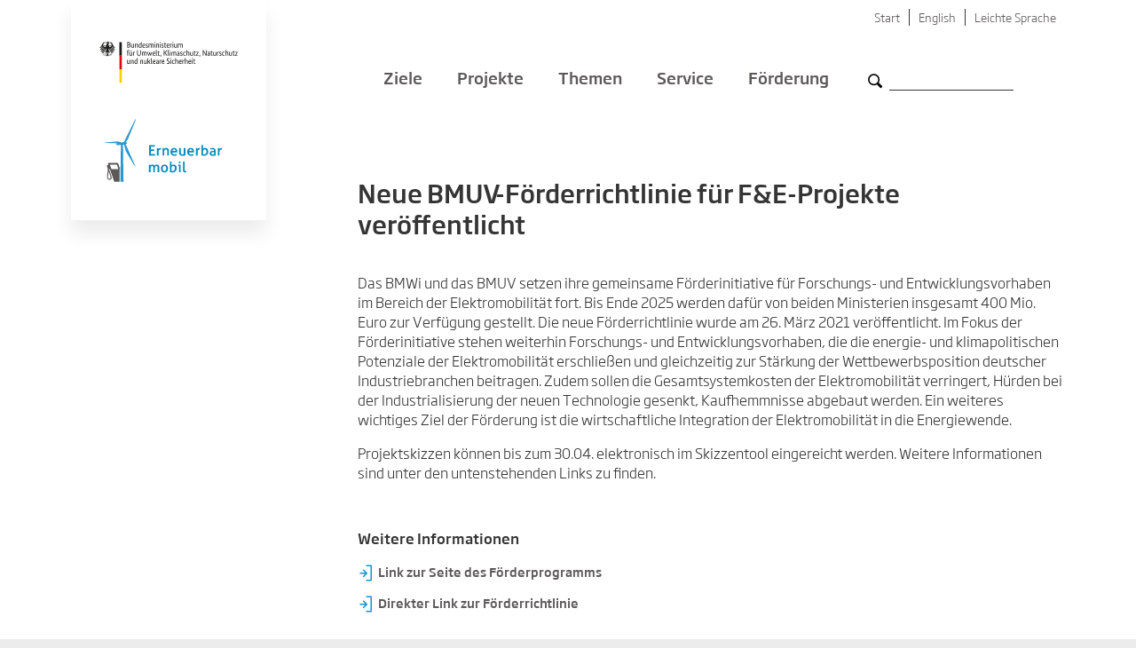

--- FILE ---
content_type: text/html; charset=UTF-8
request_url: https://www.erneuerbar-mobil.de/aktuelles/neue-bmuv-foerderrichtlinie-fuer-fe-projekte-veroeffentlicht
body_size: 4748
content:

<!DOCTYPE html>
<html>
  <head>
    <meta charset="utf-8" />
<script>var _paq = _paq || [];(function(){var u=(("https:" == document.location.protocol) ? "https://piwik.werk21system.de/piwik/" : "https://piwik.werk21system.de/piwik/");_paq.push(["setSiteId", "109"]);_paq.push(["setTrackerUrl", u+"matomo.php"]);_paq.push(["setDoNotTrack", 1]);_paq.push(["disableCookies"]);if (!window.matomo_search_results_active) {_paq.push(["trackPageView"]);}_paq.push(["setIgnoreClasses", ["no-tracking","colorbox"]]);_paq.push(["enableLinkTracking"]);var d=document,g=d.createElement("script"),s=d.getElementsByTagName("script")[0];g.type="text/javascript";g.defer=true;g.async=true;g.src=u+"matomo.js";s.parentNode.insertBefore(g,s);})();</script>
<meta name="description" content="Am 26. März 2021 wurde die neue Richtlinie zu einer gemeinsamen Förderinitiative zur Förderung von Forschung und Entwicklung im Bereich der Elektromobilität von BMWi und BMUV veröffentlicht. Ab sofort können bis zum 30.04.2021 Projektskizzen eingereicht werden." />
<meta name="Generator" content="Drupal 10 (https://www.drupal.org)" />
<meta name="MobileOptimized" content="width" />
<meta name="HandheldFriendly" content="true" />
<meta name="viewport" content="width=device-width, initial-scale=1.0" />
<link rel="icon" href="/sites/default/files/favicon.png" type="image/png" />
<link rel="alternate" hreflang="de" href="https://www.erneuerbar-mobil.de/aktuelles/neue-bmuv-foerderrichtlinie-fuer-fe-projekte-veroeffentlicht" />
<link rel="canonical" href="https://www.erneuerbar-mobil.de/aktuelles/neue-bmuv-foerderrichtlinie-fuer-fe-projekte-veroeffentlicht" />
<link rel="shortlink" href="https://www.erneuerbar-mobil.de/node/1335" />

    <title>Neue BMUV-Förderrichtlinie für F&amp;E-Projekte veröffentlicht | Erneuerbar Mobil</title>
    <link rel="stylesheet" media="all" href="/sites/default/files/css/css_9rYbmsPBvegwyUXLalWYIe5OsG6YnxLxoLtkkQEkuHE.css?delta=0&amp;language=de&amp;theme=renewable&amp;include=eJwrriwuSc3VT0osTtUpSs1LLU9MyknVT8_JT0rM0U0uLtbJKixNLaqML82MT0xOzi9KyczP04ezAPv0GGI" />
<link rel="stylesheet" media="all" href="/sites/default/files/css/css_UL_9IkHXGDhKMcz-wrC2RWyQZI-kyVjnwbqSmr8Cgts.css?delta=1&amp;language=de&amp;theme=renewable&amp;include=eJwrriwuSc3VT0osTtUpSs1LLU9MyknVT8_JT0rM0U0uLtbJKixNLaqML82MT0xOzi9KyczP04ezAPv0GGI" />

    

  </head>
  <body class="path-node page-node-type-news">
    <a href="#main-content" class="visually-hidden focusable">
      Direkt zum Inhalt
    </a>
    
      <div class="dialog-off-canvas-main-canvas" data-off-canvas-main-canvas>
    
  
<div id="page" >
  <header id="header" class="header" role="banner" aria-label="Kopfzeile der Website">

          <a id="logo" href="/"><img src="/themes/custom/theme_renewable/static/res/img/logo-de.svg"></a>
    
    <div class="meta-menu">
        <nav role="navigation" aria-labelledby="block-home-menu" id="block-home">
            
  <h2 class="visually-hidden" id="block-home-menu">Home</h2>
  

        
            <ul class="menu UTF-8">
                      <li>
          <a href="/" data-drupal-link-system-path="&lt;front&gt;">Start</a>
                  </li>
          </ul>
  



  </nav>
<nav role="navigation" aria-labelledby="block-headertop-menu" id="block-headertop">
            
  <h2 class="visually-hidden" id="block-headertop-menu">Header Top DE</h2>
  

        
            <ul class="menu UTF-8">
                      <li>
          <a href="/leichte-sprache" data-drupal-link-system-path="node/121">Leichte Sprache</a>
                  </li>
          </ul>
  



  </nav>
<div class="language-switcher-language-url" id="block-sprachumschalter" role="navigation">
  
    
      <ul class="links menu wide-only"><li hreflang="en" data-drupal-link-system-path="node/1335" class="en"><a href="/en/node/1335" class="language-link" hreflang="en" data-drupal-link-system-path="node/1335">English</a></li></ul>
  </div>


    </div>

    <div class="main-menu-wrapper">
        <nav role="navigation" aria-labelledby="block-renewable-main-menu-menu" id="block-renewable-main-menu">
            
  <h2 class="visually-hidden" id="block-renewable-main-menu-menu">Main navigation DE</h2>
  

        
            <ul class="menu UTF-8">
                      <li class="expanded">
          <a href="/ziele" data-drupal-link-system-path="node/153">Ziele</a>
                                  <ul class="submenu UTF-8">
                      <li>
          <a href="/Ziele/sauber" data-drupal-link-system-path="node/66">Sauber</a>
                  </li>
                      <li>
          <a href="/Ziele/schonend" data-drupal-link-system-path="node/68">Schonend</a>
                  </li>
                      <li>
          <a href="/Ziele/praktisch" data-drupal-link-system-path="node/69">Praktisch</a>
                  </li>
                      <li>
          <a href="/Ziele/sparsam" data-drupal-link-system-path="node/70">Sparsam</a>
                  </li>
                      <li>
          <a href="/Ziele/lebenswert" data-drupal-link-system-path="node/921">Lebenswert</a>
                  </li>
          </ul>
  
                  </li>
                      <li class="expanded">
          <a href="/projekte" data-drupal-link-system-path="node/71">Projekte</a>
                                  <ul class="submenu UTF-8">
                      <li>
          <a href="/projekte" data-drupal-link-system-path="node/71">Projektübersicht</a>
                  </li>
                      <li>
          <a href="/projektpartner" data-drupal-link-system-path="node/125">Projektpartner</a>
                  </li>
          </ul>
  
                  </li>
                      <li>
          <a href="/oberleitungs-lkw" data-drupal-link-system-path="node/1347">Themen</a>
                  </li>
                      <li class="expanded">
          <a href="/service" data-drupal-link-system-path="node/72">Service</a>
                                  <ul class="submenu UTF-8">
                      <li>
          <a href="/aktuelles" data-drupal-link-system-path="node/894">Aktuelles</a>
                  </li>
                      <li>
          <a href="/publikationen" data-drupal-link-system-path="node/124">Publikationen</a>
                  </li>
                      <li>
          <a href="/faq" data-drupal-link-system-path="node/120">FAQ</a>
                  </li>
                      <li>
          <a href="/schlagwortverzeichnis-elektromobilitaet" data-drupal-link-system-path="node/4">Glossar</a>
                  </li>
          </ul>
  
                  </li>
                      <li class="expanded">
          <a href="/die-foerderprogramme-des-bmukn-im-bereich-der-elektromobilitaet" data-drupal-link-system-path="node/83">Förderung</a>
                                  <ul class="submenu UTF-8">
                      <li>
          <a href="/foerderprogramme" data-drupal-link-system-path="node/862">Förderprogramme</a>
                  </li>
                      <li>
          <a href="/abgeschlossene-bekanntmachungen-im-rahmen-der-foerderinitiative-erneuerbar-mobil-0" data-drupal-link-system-path="node/952">Abgeschlossene Förderprogramme</a>
                  </li>
                      <li>
          <a href="/hinweise-fuer-antragsteller-und-zuwendungsempfaenger" data-drupal-link-system-path="node/1400">Hinweise für Antragsteller und Zuwendungsempfänger</a>
                  </li>
          </ul>
  
                  </li>
          </ul>
  



  </nav>
<div id="block-searchfield">
  
    
      <div class="custom-search-block-form" role="search" data-drupal-selector="custom-search-block-form" id="block-customsearchform" aria-describedby="custom-search">

    <form action="/suche" method="get" id="custom-search-block-form" accept-charset="UTF-8">
        <input id="custom-search" type="submit" value="🔍" />
        <div class="js-form-item form-item js-form-type-search form-item-keys js-form-item-keys form-no-label">
            <label for="edit-keys" class="visually-hidden">Search this site</label>
            <input title="Geben Sie die Begriffe ein, nach denen Sie suchen." class="custom_search-keys form-search" data-drupal-selector="edit-keys" type="search" id="edit-keys" name="suche" value="" size="15" maxlength="128">

        </div>
        <div data-drupal-selector="edit-actions" class="form-actions js-form-wrapper form-wrapper" id="edit-actions"><input data-drupal-selector="edit-submit" type="submit" id="edit-submit" value="Suche" class="button js-form-submit form-submit">
        </div>

    </form>

</div>
  </div>


    </div>

    <div class="mobile-menu-wrapper">
        <div id="block-mobilemenublock-2">
  
    
      <div class="mobile-toggle"></div>
<div id="mobile-nav">
  <div class="mobile-menu">
    
            <ul class="menu UTF-8">
                      <li class="expanded">
          <a href="/ziele" data-drupal-link-system-path="node/153">Ziele</a>
                                  <ul class="submenu UTF-8">
                      <li>
          <a href="/Ziele/sauber" data-drupal-link-system-path="node/66">Sauber</a>
                  </li>
                      <li>
          <a href="/Ziele/schonend" data-drupal-link-system-path="node/68">Schonend</a>
                  </li>
                      <li>
          <a href="/Ziele/praktisch" data-drupal-link-system-path="node/69">Praktisch</a>
                  </li>
                      <li>
          <a href="/Ziele/sparsam" data-drupal-link-system-path="node/70">Sparsam</a>
                  </li>
                      <li>
          <a href="/Ziele/lebenswert" data-drupal-link-system-path="node/921">Lebenswert</a>
                  </li>
          </ul>
  
                  </li>
                      <li class="expanded">
          <a href="/projekte" data-drupal-link-system-path="node/71">Projekte</a>
                                  <ul class="submenu UTF-8">
                      <li>
          <a href="/projekte" data-drupal-link-system-path="node/71">Projektübersicht</a>
                  </li>
                      <li>
          <a href="/projektpartner" data-drupal-link-system-path="node/125">Projektpartner</a>
                  </li>
          </ul>
  
                  </li>
                      <li>
          <a href="/oberleitungs-lkw" data-drupal-link-system-path="node/1347">Themen</a>
                  </li>
                      <li class="expanded">
          <a href="/service" data-drupal-link-system-path="node/72">Service</a>
                                  <ul class="submenu UTF-8">
                      <li>
          <a href="/aktuelles" data-drupal-link-system-path="node/894">Aktuelles</a>
                  </li>
                      <li>
          <a href="/publikationen" data-drupal-link-system-path="node/124">Publikationen</a>
                  </li>
                      <li>
          <a href="/faq" data-drupal-link-system-path="node/120">FAQ</a>
                  </li>
                      <li>
          <a href="/schlagwortverzeichnis-elektromobilitaet" data-drupal-link-system-path="node/4">Glossar</a>
                  </li>
          </ul>
  
                  </li>
                      <li class="expanded">
          <a href="/die-foerderprogramme-des-bmukn-im-bereich-der-elektromobilitaet" data-drupal-link-system-path="node/83">Förderung</a>
                                  <ul class="submenu UTF-8">
                      <li>
          <a href="/foerderprogramme" data-drupal-link-system-path="node/862">Förderprogramme</a>
                  </li>
                      <li>
          <a href="/abgeschlossene-bekanntmachungen-im-rahmen-der-foerderinitiative-erneuerbar-mobil-0" data-drupal-link-system-path="node/952">Abgeschlossene Förderprogramme</a>
                  </li>
                      <li>
          <a href="/hinweise-fuer-antragsteller-und-zuwendungsempfaenger" data-drupal-link-system-path="node/1400">Hinweise für Antragsteller und Zuwendungsempfänger</a>
                  </li>
          </ul>
  
                  </li>
          </ul>
  



    <div class="search"><div id="block-searchfield">
  
    
      <div class="custom-search-block-form" role="search" data-drupal-selector="custom-search-block-form" id="block-customsearchform" aria-describedby="custom-search">

    <form action="/suche" method="get" id="custom-search-block-form" accept-charset="UTF-8">
        <input id="custom-search" type="submit" value="🔍" />
        <div class="js-form-item form-item js-form-type-search form-item-keys js-form-item-keys form-no-label">
            <label for="edit-keys" class="visually-hidden">Search this site</label>
            <input title="Geben Sie die Begriffe ein, nach denen Sie suchen." class="custom_search-keys form-search" data-drupal-selector="edit-keys" type="search" id="edit-keys" name="suche" value="" size="15" maxlength="128">

        </div>
        <div data-drupal-selector="edit-actions" class="form-actions js-form-wrapper form-wrapper" id="edit-actions"><input data-drupal-selector="edit-submit" type="submit" id="edit-submit" value="Suche" class="button js-form-submit form-submit">
        </div>

    </form>

</div>
  </div>
</div>
  </div>
  <div class="meta">
    
            <ul class="menu UTF-8">
                      <li>
          <a href="/leichte-sprache" data-drupal-link-system-path="node/121">Leichte Sprache</a>
                  </li>
          </ul>
  



    <div class="language-switcher-language-url" id="block-sprachumschalter" role="navigation">
  
    
      <ul class="links menu wide-only"><li hreflang="en" data-drupal-link-system-path="node/1335" class="en"><a href="/en/node/1335" class="language-link" hreflang="en" data-drupal-link-system-path="node/1335">English</a></li></ul>
  </div>

  </div>
</div>
  </div>


    </div>

  </header>

  

        <aside class="highlighted" role="complementary">
        <div data-drupal-messages-fallback class="hidden"></div>


    </aside>
  
    
  <div id="main-wrapper">

    <main role="main">

                    <section id="sidebar">
            


        </section>
      
              <section id="content">   <div id="block-renewable-page-title">
  
    
      
  <h1><span>Neue BMUV-Förderrichtlinie für F&amp;E-Projekte veröffentlicht</span>
</h1>


  </div>
<div id="block-renewable-content">
  
    
      <div class="detail-content">
    <div class="inline-body">
                                    <p><span><span>Das BMWi und das BMUV setzen ihre gemeinsame Förderinitiative für Forschungs- und Entwicklungsvorhaben im Bereich der Elektromobilität fort. Bis Ende 2025 werden dafür von beiden Ministerien insgesamt 400 Mio. Euro zur Verfügung gestellt. Die neue Förderrichtlinie wurde am 26. März 2021 veröffentlicht. </span>Im Fokus der Förderinitiative stehen weiterhin Forschungs- und Entwicklungsvorhaben, die die energie- und klimapolitischen Potenziale der Elektromobilität erschließen und gleichzeitig zur Stärkung der Wettbewerbsposition deutscher Industriebranchen beitragen. Zudem sollen die <span><span>Gesamtsystemkosten der Elektromobilität verringert, Hürden bei der Industrialisierung der neuen Technologie gesenkt, Kaufhemmnisse abgebaut werden. Ein weiteres wichtiges Ziel der Förderung ist die wirtschaftliche Integration der Elektromobilität in die Energiewende.</span></span></span></p>

<p><span><span><span>Projektskizzen können bis zum 30.04. elektronisch im Skizzentool eingereicht werden. Weitere Informationen sind unter den untenstehenden Links zu finden. </span></span></span></p>
      
    </div>
    <div class="detail-gallery">
        
    </div>
            <div class="more-info">
            Weitere Informationen        </div>
                    <div class="content-bottom-links">                <a class="has-icn" href="https://www.erneuerbar-mobil.de/foerderprogramme/das-foerderprogramm-erneuerbar-mobil">
  <i>⇥</i>
  <span class="icn-text">Link zur Seite des Förderprogramms</span>
</a>
              <a class="has-icn" href="https://www.bmwi.de/Redaktion/DE/Downloads/F/foerderrichtlinie-elektromobilitaet.pdf?__blob=publicationFile&amp;v=4">
  <i>⇥</i>
  <span class="icn-text">Direkter Link zur Förderrichtlinie</span>
</a>
        </div>
                            <div class="content-bottom-publications"></div>
            </div>
  </div>

 </section>
      
                    <section id="content-bottom">   <div id="block-footertools--2">
  
    
      
  </div>

 </section>
      
    </main>

  </div>

  <footer id="footer">
      <nav role="navigation" aria-labelledby="block-renewable-footer-menu" id="block-renewable-footer">
            
  <h2 class="visually-hidden" id="block-renewable-footer-menu">Footer menu DE</h2>
  

        
            <ul class="menu UTF-8">
                      <li>
          <a href="/impressum" data-drupal-link-system-path="node/92">Impressum</a>
                  </li>
                      <li>
          <a href="/kontakt" data-drupal-link-system-path="node/905">Kontakt</a>
                  </li>
                      <li>
          <a href="/datenschutzerklaerung" data-drupal-link-system-path="node/93">Datenschutz</a>
                  </li>
                      <li>
          <a href="/sitemap" data-drupal-link-system-path="node/906">Sitemap</a>
                  </li>
                      <li>
          <a href="/barriere-melden" data-drupal-link-system-path="node/1302">Barriere melden!</a>
                  </li>
          </ul>
  



  </nav>


  </footer>
</div>


  </div>

    
    <script type="application/json" data-drupal-selector="drupal-settings-json">{"path":{"baseUrl":"\/","pathPrefix":"","currentPath":"node\/1335","currentPathIsAdmin":false,"isFront":false,"currentLanguage":"de"},"pluralDelimiter":"\u0003","suppressDeprecationErrors":true,"cookieconsent":{"message":"Diese Website erf\u00fcllt die Pflicht zum Hinweis auf den Einsatz von Cookies. Mit der Speicherung von Cookies erm\u00f6glichen Sie dieser Homepage inhaltliche und strukturelle Anpassung an die individuellen Besucherbed\u00fcrfnisse.","dismiss":"OK","learnMore":"Weitere Informationen zum Datenschutz","link":"\/datenschutzerklaerung","path":"\/","expiry":365,"target":"_self","domain":".www.erneuerbar-mobil.de","markup":"\u003Cdiv class=\u0022cc_banner cc_container cc_container--open\u0022\u003E\n    \u003Ca href=\u0022#null\u0022 data-cc-event=\u0022click:dismiss\u0022 target=\u0022_blank\u0022 class=\u0022cc_btn cc_btn_accept_all\u0022\u003EOK\u003C\/a\u003E\n    \u003Cp class=\u0022cc_message\u0022\u003EDiese Website erf\u00fcllt die Pflicht zum Hinweis auf den Einsatz von Cookies. Mit der Speicherung von Cookies erm\u00f6glichen Sie dieser Homepage inhaltliche und strukturelle Anpassung an die individuellen Besucherbed\u00fcrfnisse. \u003Ca data-cc-if=\u0022options.link\u0022 target=\u0022_self\u0022 class=\u0022cc_more_info\u0022 href=\u0022\/datenschutzerklaerung\u0022\u003EWeitere Informationen zum Datenschutz\u003C\/a\u003E\u003C\/p\u003E\n\u003C\/div\u003E\n","container":null,"theme":"themes\/renewable\/static\/css\/cookieconsent.css"},"matomo":{"disableCookies":true,"trackMailto":true},"ckeditorAccordion":{"accordionStyle":{"collapseAll":1,"keepRowsOpen":0,"animateAccordionOpenAndClose":1,"openTabsWithHash":0}},"user":{"uid":0,"permissionsHash":"209cc85105fc7a9188ecd1e3fc5259d8ec324fda8c889bcfcfc39c0bcf9d263e"}}</script>
<script src="/sites/default/files/js/js_7K0dHZyD3MXFNod8AYzQiiqpU2vNJvODnEjmSBpmeek.js?scope=footer&amp;delta=0&amp;language=de&amp;theme=renewable&amp;include=eJxVjEEKwCAMBD-kzZOKxlTSahY00O-3UCh42pk5LAOXCsOmmNMUd7U6Ay95sdjVQk-ODvomDDG5U25CtSGnFs_34ZKijrEnZoyiMPppOwbMxcoDbXMxyg"></script>
<script src="/modules/contrib/ckeditor_accordion/js/accordion.frontend.min.js?t8wp90"></script>

  </body>
</html>


--- FILE ---
content_type: text/css
request_url: https://www.erneuerbar-mobil.de/sites/default/files/css/css_UL_9IkHXGDhKMcz-wrC2RWyQZI-kyVjnwbqSmr8Cgts.css?delta=1&language=de&theme=renewable&include=eJwrriwuSc3VT0osTtUpSs1LLU9MyknVT8_JT0rM0U0uLtbJKixNLaqML82MT0xOzi9KyczP04ezAPv0GGI
body_size: 32298
content:
/* @license GPL-2.0-or-later https://www.drupal.org/licensing/faq */
@media (max-width: 599px){html{font-family:sans-serif;line-height:1.15;-ms-text-size-adjust:100%;-webkit-text-size-adjust:100%;}body{margin:0;}article,aside,details,figcaption,figure,footer,header,main,menu,nav,section,summary{display:block;}audio,canvas,progress,video{display:inline-block;}audio:not([controls]){display:none;height:0;}progress{vertical-align:baseline;}template,[hidden]{display:none;}a{background-color:transparent;-webkit-text-decoration-skip:objects;}a:active,a:hover{outline-width:0;}abbr[title]{border-bottom:none;text-decoration:underline;text-decoration:underline dotted;}b,strong{font-weight:inherit;}b,strong{font-weight:bolder;}dfn{font-style:italic;}h1{font-size:2em;margin:0.67em 0;}mark{background-color:#ff0;color:#000;}small{font-size:80%;}sub,sup{font-size:75%;line-height:0;position:relative;vertical-align:baseline;}sub{bottom:-0.25em;}sup{top:-0.5em;}img{border-style:none;}svg:not(:root){overflow:hidden;}code,kbd,pre,samp{font-family:monospace,monospace;font-size:1em;}figure{margin:1em 40px;}hr{box-sizing:content-box;height:0;overflow:visible;}button,input,optgroup,select,textarea{font:inherit;margin:0;}optgroup{font-weight:bold;}button,input{overflow:visible;}button,select{text-transform:none;}button,html [type="button"],[type="reset"],[type="submit"]{-webkit-appearance:button;}button::-moz-focus-inner,[type="button"]::-moz-focus-inner,[type="reset"]::-moz-focus-inner,[type="submit"]::-moz-focus-inner{border-style:none;padding:0;}button:-moz-focusring,[type="button"]:-moz-focusring,[type="reset"]:-moz-focusring,[type="submit"]:-moz-focusring{outline:1px dotted ButtonText;}fieldset{border:1px solid #c0c0c0;margin:0 2px;padding:0.35em 0.625em 0.75em;}legend{box-sizing:border-box;color:inherit;display:table;max-width:100%;padding:0;white-space:normal;}textarea{overflow:auto;}[type="checkbox"],[type="radio"]{box-sizing:border-box;padding:0;}[type="number"]::-webkit-inner-spin-button,[type="number"]::-webkit-outer-spin-button{height:auto;}[type="search"]{-webkit-appearance:textfield;outline-offset:-2px;}[type="search"]::-webkit-search-cancel-button,[type="search"]::-webkit-search-decoration{-webkit-appearance:none;}::-webkit-input-placeholder{color:inherit;opacity:0.54;}::-webkit-file-upload-button{-webkit-appearance:button;font:inherit;}.accessibility{font-size:0;display:none;}.visually-hidden,.medium-only,.wide-only,.medium-wide-only{display:none !important;}*{min-height:0;min-width:0;}.btn,.gotop,.fancy-select ul.options.list-open,#custom-views-filter-form ul.options.list-open,.main-menu-wrapper #block-renewable-main-menu > .menu > li:hover > a,.main-menu-wrapper #block-hauptnavigationen > .menu > li:hover > a,.main-menu-wrapper .submenu,.first-sub-content .projects-slider .teaser,.teaser.small .content .left,.teaser.big .content .left,.news-teaser-block,.slider.projects-slider .teaser,.has-shadow,#logo{box-shadow:0px 15px 20px 0px rgba(0,0,0,0.08);}.has-strongshadow{box-shadow:0px 15px 20px 0px rgba(0,0,0,0.45);}.has-leftborder:not(:first-child){border-left:1px solid #edf1f2;}.color-swatch.main::before{content:'';display:inline-block;width:2em;height:2em;background-color:#353535;vertical-align:middle;box-shadow:0 0 0.2em rgba(0,0,0,0.1);}.color-swatch.main::after{content:" #353535";vertical-align:middle;}.color-swatch.second::before{content:'';display:inline-block;width:2em;height:2em;background-color:#5d5959;vertical-align:middle;box-shadow:0 0 0.2em rgba(0,0,0,0.1);}.color-swatch.second::after{content:" #5d5959";vertical-align:middle;}.color-swatch.lightgrey::before{content:'';display:inline-block;width:2em;height:2em;background-color:#edf1f2;vertical-align:middle;box-shadow:0 0 0.2em rgba(0,0,0,0.1);}.color-swatch.lightgrey::after{content:" #edf1f2";vertical-align:middle;}.color-swatch.grey::before{content:'';display:inline-block;width:2em;height:2em;background-color:#dce4e9;vertical-align:middle;box-shadow:0 0 0.2em rgba(0,0,0,0.1);}.color-swatch.grey::after{content:" #dce4e9";vertical-align:middle;}.color-swatch.blue::before{content:'';display:inline-block;width:2em;height:2em;background-color:#1697d5;vertical-align:middle;box-shadow:0 0 0.2em rgba(0,0,0,0.1);}.color-swatch.blue::after{content:" #1697d5";vertical-align:middle;}.color-swatch.bluehover::before{content:'';display:inline-block;width:2em;height:2em;background-color:#0b81ba;vertical-align:middle;box-shadow:0 0 0.2em rgba(0,0,0,0.1);}.color-swatch.bluehover::after{content:" #0b81ba";vertical-align:middle;}.color-swatch.green::before{content:'';display:inline-block;width:2em;height:2em;background-color:#aecc44;vertical-align:middle;box-shadow:0 0 0.2em rgba(0,0,0,0.1);}.color-swatch.green::after{content:" #aecc44";vertical-align:middle;}.color-swatch.greenhover::before{content:'';display:inline-block;width:2em;height:2em;background-color:#90b11d;vertical-align:middle;box-shadow:0 0 0.2em rgba(0,0,0,0.1);}.color-swatch.greenhover::after{content:" #90b11d";vertical-align:middle;}.color-swatch.bg-first::before{content:'';display:inline-block;width:2em;height:2em;background-color:#edf1f2;vertical-align:middle;box-shadow:0 0 0.2em rgba(0,0,0,0.1);}.color-swatch.bg-first::after{content:" #edf1f2";vertical-align:middle;}.color-swatch.bg-second::before{content:'';display:inline-block;width:2em;height:2em;background-color:#dce4e9;vertical-align:middle;box-shadow:0 0 0.2em rgba(0,0,0,0.1);}.color-swatch.bg-second::after{content:" #dce4e9";vertical-align:middle;}.color-swatch.colormeta::before{content:'';display:inline-block;width:2em;height:2em;background-color:#919191;vertical-align:middle;box-shadow:0 0 0.2em rgba(0,0,0,0.1);}.color-swatch.colormeta::after{content:" #919191";vertical-align:middle;}body{background-color:#ececec;}@font-face{font-family:'Soho Gothic';src:url(/themes/custom/theme_renewable/static/res/fonts/gothic-sans-400.eot);src:url(/themes/custom/theme_renewable/static/res/fonts/gothic-sans-400.woff) format("woff");src:url(/themes/custom/theme_renewable/static/res/fonts/gothic-sans-400.woff2) format("woff2");src:url(/themes/custom/theme_renewable/static/res/fonts/gothic-sans-400.ttf) format("truetype");font-weight:400;}@font-face{font-family:'Soho Gothic';src:url(/themes/custom/theme_renewable/static/res/fonts/gothic-sans-500.eot);src:url(/themes/custom/theme_renewable/static/res/fonts/gothic-sans-500.woff) format("woff");src:url(/themes/custom/theme_renewable/static/res/fonts/gothic-sans-500.woff2) format("woff2");src:url(/themes/custom/theme_renewable/static/res/fonts/gothic-sans-500.ttf) format("truetype");font-weight:500;}@font-face{font-family:'Soho Gothic';src:url(/themes/custom/theme_renewable/static/res/fonts/gothic-sans-700.eot);src:url(/themes/custom/theme_renewable/static/res/fonts/gothic-sans-700.woff) format("woff");src:url(/themes/custom/theme_renewable/static/res/fonts/gothic-sans-700.woff2) format("woff2");src:url(/themes/custom/theme_renewable/static/res/fonts/gothic-sans-700.ttf) format("truetype");font-weight:700;}.weight-400{font-weight:400;}.weight-500{font-weight:500;}.weight-700{font-weight:700;}.sans{font-family:"Icons","Soho Gothic",sans-serif;}body{font-family:"Icons","Soho Gothic",sans-serif;font-size:16px;line-height:1.425;color:#353535;-webkit-font-smoothing:subpixel-antialiased;}@font-face{font-family:'Icons';src:url(/themes/custom/theme_renewable/static/res/fonts/icons/icons-400.woff);font-weight:400;}@font-face{font-family:'Icons';src:url(/themes/custom/theme_renewable/static/res/fonts/icons/icons-500.woff);font-weight:500;}@font-face{font-family:'Icons';src:url(/themes/custom/theme_renewable/static/res/fonts/icons/icons-700.woff);font-weight:700;}h1,h1 > a,.teaser.large > h2{font-weight:700;line-height:1.285;font-size:18px;}h4.headline,h4 > a.headline,#block-tableofcontents > h2{font-size:16px;color:inherit;margin-top:0;margin-bottom:10px;}h2,h2 > a{font-size:20px;line-height:1.4;font-weight:700;color:#1697d5;}h3,h3 > a,.user-login-form label{font-size:18px;font-weight:700;line-height:1.333;color:#1697d5;}.inline-body h3{color:initial;}.path-suche h3{margin-bottom:10px;}h4,h4 > a{font-size:16px;line-height:1.375;font-weight:700;color:#1697d5;}.big-body,.bigbody{font-size:18px;line-height:28px;margin-bottom:30px;}.teaser-body{font-size:15px;line-height:20px;margin:15px 0;}.detail-content{overflow:hidden;}.detail-content h2{margin-top:0;}.detail-content figure{margin-top:0;margin-bottom:20px;margin-left:0;margin-right:0;width:100%;}.detail-content figure img{height:auto !important;}.detail-content figure + p{margin-top:0;}.detail-content figure img{width:100%;display:block;}.detail-content figure .meta{display:block;margin-top:10px;}.highlighted{padding-left:175px;}a{font-weight:700;color:#1697d5;text-decoration:none;transition:color 0.3s ease-in-out;}a.tag,.teaser.big .tag{font-size:14px;font-weight:700;}a.topic,#sidebar .topic{color:#aecc44;font-size:14px;font-weight:700;}a.topic:hover,#sidebar .topic:hover{color:#90b11d;}a.delete-filter{font-size:12px;}a:hover{color:#0b81ba;}a.has-icn,div.has-icn{color:#5d5959;font-size:14px;}a.has-icn > i,div.has-icn > i{display:inline-block;font-style:normal;font-weight:500;margin-right:10px;color:#1697d5;}a.has-icn:hover,div.has-icn:hover{color:#0b81ba;}a.has-icn:hover > i,div.has-icn:hover > i{color:#0b81ba;}a.has-icn.right,div.has-icn.right{color:#1697d5;font-weight:500;}a.has-icn.right:hover,div.has-icn.right:hover{color:#0b81ba;}a.has-icn.right > i,div.has-icn.right > i{margin-right:0;margin-left:8px;}.file-meta{display:inline-block;margin-left:6px;}a.filter-link{font-size:12px;color:#1697d5;line-height:44px;vertical-align:top;display:block;}a.filter-link > i{color:#1697d5;font-size:7px;vertical-align:top;}.content-bottom-links,.content-bottom-publications{margin-top:10px;}.content-bottom-links > a,.content-bottom-publications > a{display:block;padding:5px 0;}.content-bottom-links > a > .icn-text,.content-bottom-publications > a > .icn-text{width:calc(100% - 25px);display:inline-block;vertical-align:middle;}.content-bottom-links > a > i,.content-bottom-publications > a > i{font-size:18px;width:20px;margin-right:0;vertical-align:middle;}.more-info{margin-top:52px;font-weight:700;}.inline-body a:not(.has-icn){-ms-flex-align:center;align-items:center;font-size:14px;color:#5d5959;font-weight:500;display:inline-block;}.inline-body a:not(.has-icn):hover{color:#1697d5;}.inline-body a:not(.has-icn):before{content:'⇥';display:inline-block;font-size:18px;width:25px;margin-right:0;font-weight:500;color:#1697d5;}strong{font-weight:700;}.file-meta,.date,.meta,.meta > a,.suffix,.prefix{color:#919191;font-weight:700;font-size:14px;}.btn{display:inline-block;font-weight:700;font-size:14px;line-height:44px;padding:0 25px;color:#fff;background-color:#1697d5;border-radius:30px;transition:background-color 0.3s ease-in-out;}.btn:hover{color:#fff;background-color:#0b81ba;}.btn.overview-button{vertical-align:top;}.btn.back{margin-bottom:30px;}.slick-button{font-style:normal;display:inline-block;background-color:#edf1f2;color:#353535;width:35px;line-height:35px;text-align:center;font-weight:700;font-size:10px;cursor:pointer;transition:background-color 0.3s ease-in-out;}.slick-button:hover{background-color:#dce4e9;color:#0b81ba;}.slick-button.arrow-right{border-radius:0 35px 35px 0;border-left:1px solid #fff;right:0;}.slick-button.arrow-left{border-radius:35px 0 0 35px;right:36px;}.slick-button.white{background-color:#fff;}.slick-button.white:hover{background-color:#edf1f2;}.slick-button.white.arrow-right{border-color:#edf1f2;}.slick-button.dark{background-color:#353535;color:#fff;}.slick-button.dark:hover{background-color:#dce4e9;color:#0b81ba;border-color:#dce4e9;}.slick-button.dark.arrow-right{border-color:#5d5959;}.gotop{background:none;font-size:46px;font-weight:500;border-radius:50%;transition:color 0.3s ease-in-out;opacity:1;}#content > .gotop{position:absolute;max-height:46px;right:30px;bottom:30px;}.fancy-select .trigger,#custom-views-filter-form .trigger,.user-login-form input{border-radius:40px;padding:0 50px 0 30px;color:#353535;background-color:#edf1f2;width:215px;line-height:44px;white-space:nowrap;overflow:hidden;font-weight:600;border:none;box-sizing:border-box;}.fancy-select .trigger:focus,#custom-views-filter-form .trigger:focus,.user-login-form input:focus{box-shadow:none;}.fancy-select,#custom-views-filter-form{position:relative;font-weight:600;}.fancy-select.disabled,#custom-views-filter-form.disabled{opacity:0.5;}.fancy-select select:focus + div.trigger,#custom-views-filter-form select:focus + div.trigger{box-shadow:0 0 0 2px #4B5468;}.fancy-select select:focus + div.trigger.list-open,#custom-views-filter-form select:focus + div.trigger.list-open{box-shadow:none;}.fancy-select .trigger,#custom-views-filter-form .trigger{cursor:pointer;display:inline-block;text-overflow:ellipsis;position:relative;font-size:14px;transition:all 240ms ease-out;}.fancy-select .trigger:after,#custom-views-filter-form .trigger:after{content:"↓";display:block;position:absolute;width:44px;height:44px;line-height:44px;right:0;text-align:center;top:0;border-left:1px solid #fff;font-weight:600;font-size:10px;}.fancy-select .trigger.active,#custom-views-filter-form .trigger.active{background:#dce4e9;color:#5d5959;box-shadow:none;}.fancy-select .trigger.active:after,#custom-views-filter-form .trigger.active:after{border-top-color:#7A8498;}.fancy-select ul.options,#custom-views-filter-form ul.options{list-style:none;margin:0;position:absolute;top:40px;left:0;visibility:hidden;opacity:0;z-index:50;max-height:250px;width:215px;overflow:auto;background:#dce4e9;min-width:215px;transition:opacity 300ms ease-out,top 300ms ease-out,visibility 300ms ease-out;padding:25px 30px 20px 30px;}.fancy-select ul.options.list-open,#custom-views-filter-form ul.options.list-open{visibility:visible;top:50px;opacity:1;transition:opacity 300ms ease-out,top 300ms ease-out;}.fancy-select ul.options li,.fancy-select ul.options a,#custom-views-filter-form ul.options li,#custom-views-filter-form ul.options a{display:inline-block;width:100%;text-overflow:ellipsis;white-space:nowrap;overflow:hidden;}.fancy-select ul.options li,#custom-views-filter-form ul.options li{padding:0;line-height:18px;font-size:14px;}.fancy-select ul.options li,.fancy-select ul.options li > a,#custom-views-filter-form ul.options li,#custom-views-filter-form ul.options li > a{cursor:pointer;color:#353535;cursor:pointer;white-space:nowrap;transition:all 150ms ease-out;}.fancy-select ul.options li:hover,.fancy-select ul.options li > a:hover,#custom-views-filter-form ul.options li:hover,#custom-views-filter-form ul.options li > a:hover{color:#1697d5;}.views-element-container .js-form-item{display:inline-block;margin-right:10px;margin-right:10px;margin-bottom:10px;}.views-element-container .js-form-item label{display:none;}.custom-views-filter-form-wrapper{display:-ms-flexbox;display:flex;-ms-flex-wrap:wrap;flex-wrap:wrap;}.custom-views-filter-form-wrapper .js-form-item{margin-right:0;}.custom-views-filter-form-wrapper .views-exposed-form{width:100%;}.custom-views-filter-form-wrapper .views-exposed-form:last-child{margin-left:0;}input{-webkit-appearance:none;-moz-appearance:none;appearance:none;line-height:44px;border:none;box-sizing:border-box;}input:focus{outline:none;}.keyword-search{position:relative;display:inline-block;vertical-align:top;width:215px;overflow:hidden;}.keyword-search > .form-item{overflow:hidden;margin-right:0;display:inline-block;width:180px;}.keyword-search .form-text{padding:0 30px;color:#353535;border-radius:40px;height:44px;background-color:#edf1f2;line-height:44px;white-space:nowrap;overflow:hidden;font-weight:600;border:none;box-sizing:border-box;width:190px;}#edit-submit-projects,#edit-submit-publications{width:44px;background-color:#1697d5;padding:0 20px;cursor:pointer;transition:background-color 0.3s ease-in-out;color:#fff;border-radius:0 40px 40px 0;-webkit-appearance:none;-moz-appearance:none;appearance:none;text-indent:-999em;background-image:url(/themes/custom/theme_renewable/static/res/icons/700/u1F50D-search.svg);background-size:14px;background-repeat:no-repeat;background-position:center;position:absolute;top:0;right:0;border-left:1px solid white;}#mobile-nav h2{display:none;}#mobile-nav .search{position:relative;margin-top:25px;}#mobile-nav .form-submit{background-color:#edf1f2;padding:0 20px;cursor:pointer;border-radius:0 40px 40px 0;text-indent:-999em;background-image:url(/themes/custom/theme_renewable/static/res/icons/u1F50D-search_black.svg);background-size:18px;background-repeat:no-repeat;background-position:center;position:absolute;right:15px;top:0;}#mobile-nav .form-search{border-radius:40px;height:44px;padding:0 30px;color:#353535;background-color:#edf1f2;width:215px;line-height:44px;white-space:nowrap;overflow:hidden;font-weight:600;border:none;box-sizing:border-box;width:100%;}header .main-menu-wrapper #custom-search{z-index:100;line-height:25px;font-weight:600;background-color:transparent;position:absolute;}header .main-menu-wrapper #custom-search:hover{cursor:pointer;}header .main-menu-wrapper .custom-search-block-form{display:none;position:relative;}header .main-menu-wrapper .custom-search-block-form input[type="search"]{font-size:14px;border:none;border-bottom:1px solid #353535;outline:none;box-shadow:none;background-color:transparent;padding:0;line-height:24px;vertical-align:middle;box-sizing:border-box;max-width:0;transition:all .5s ease-in-out;max-width:140px;padding:0 10px;height:24px;}header .main-menu-wrapper .custom-search-block-form .form-actions{display:none;}header .main-menu-wrapper .js-form-type-search{padding-left:30px;}.user-login-form .form-item{margin:2em 0;box-sizing:border-box;}.user-login-form .form-actions{text-align:left;}.user-login-form .form-actions input{width:auto;cursor:pointer;}.user-login-form label{display:block;margin-bottom:20px;}.user-login-form .description{font-style:italic;margin:10px 0;}.user-login-form input{border:1px solid #edf1f2;transition:background-color 0.3s ease-in-out;width:100%;}.user-login-form input:-webkit-autofill{-webkit-box-shadow:0 0 0px 1000px #edf1f2 inset;-webkit-text-fill-color:#1697d5;}.user-login-form input:hover,.user-login-form input:focus{background:#0b81ba;color:#fff;outline:none;}.search-results{margin-bottom:20px;}.search-results .js-form-item{width:100%;margin-right:0;}.search-results input{padding:0 30px;color:#353535;border-radius:40px;height:44px;background-color:#edf1f2;line-height:44px;font-weight:600;}.results-text{padding-left:30px;}.menu{margin:0;padding:0;}.menu li{display:inline-block;}.menu li:hover a{color:#1697d5;}.menu li > a{line-height:normal;display:block;color:#5d5959;}.main-menu-wrapper #block-renewable-main-menu > .menu > li > a,.main-menu-wrapper #block-hauptnavigationen > .menu > li > a{font-size:18px;line-height:70px;padding:0 35px;}.main-menu-wrapper #block-renewable-main-menu > .menu > li:hover > a,.main-menu-wrapper #block-hauptnavigationen > .menu > li:hover > a{background-color:#edf1f2;}.main-menu-wrapper #block-renewable-main-menu > .menu > li.active-trail > a,.main-menu-wrapper #block-hauptnavigationen > .menu > li.active-trail > a{color:#1697d5;}.main-menu-wrapper .submenu{position:absolute;top:100%;opacity:0;transition:opacity .5s ease-in-out;background-color:#edf1f2;padding:25px 45px 25px 35px;z-index:10;left:-200%;max-width:160px;}.main-menu-wrapper .submenu li{display:block;padding:8px 0;}.main-menu-wrapper .submenu li:hover > a{color:#1697d5;}.main-menu-wrapper .submenu li > a{font-size:15px;color:#5d5959;}.meta-menu{position:absolute;top:10px;right:80px;display:-ms-flexbox;display:flex;transition:opacity .6s;-ms-flex-align:center;align-items:center;}.meta-menu ul{font-size:0;}.meta-menu li{border-left:1px solid #353535;}.meta-menu li.is-active{display:none;}.meta-menu li > a{padding:0 10px;font-weight:400;font-size:13px;}#block-renewable-footer > .menu,#block-fussbereichen > .menu{padding:20px 0;}#block-renewable-footer > .menu > li,#block-fussbereichen > .menu > li{display:block;margin:0;}#block-renewable-footer > .menu > li:first-child,#block-fussbereichen > .menu > li:first-child{margin-left:0;}#block-renewable-footer > .menu > li > a,#block-fussbereichen > .menu > li > a{font-size:14px;}.meta-menu #block-headertop,.meta-menu #block-headertopen{-ms-flex-order:3;order:3;}.meta-menu #block-home{-ms-flex-order:1;order:1;}.meta-menu #block-home ul li{border-left:0;border-right:1px solid #353535;}.meta-menu #block-sprachumschalter{-ms-flex-order:2;order:2;}.meta-menu #block-sprachumschalter li{border-left:none;}.main-menu-wrapper{display:-ms-flexbox;display:flex;-ms-flex-align:center;align-items:center;padding-left:115px;}.user-logged-in #mobile-nav{top:39px;}.mobile-menu-wrapper{display:none;position:absolute;top:0;bottom:0;left:0;right:0;display:block;z-index:100;}.mobile-menu-wrapper #block-mobilemenublock-2{position:initial;}#mobile-nav{position:fixed;top:0;right:0;height:100%;background-color:white;transform:translateX(100%);transition:transform .5s,box-shadow .5s ease-in-out;box-sizing:border-box;box-shadow:none;width:260px;overflow:auto;padding-top:20px;padding-left:40px;padding-right:33px;padding-bottom:20px;}#mobile-nav.mobile-open{transform:none;box-shadow:-20em 0 10em 30em rgba(0,0,0,0.5);}#mobile-nav ul{padding-left:0;margin:0;}#mobile-nav li{display:block;}#mobile-nav li > a{color:#5d5959;}#mobile-nav li:hover > a,#mobile-nav li:hover > span,#mobile-nav li.active > a,#mobile-nav li.active > span{color:#1697d5;}.mobile-menu > .menu{padding-top:75px;}.mobile-menu > .menu > li{padding:8px 0;font-size:18px;}.mobile-menu > .menu > li > a{display:inline-block;}.mobile-menu > .menu > li > ul{padding-top:15px;}.mobile-menu > .menu > li > ul > li{padding:5px 0;font-size:15px;}.meta{margin-top:30px;}.meta li{font-size:14px;padding:7px 0;}.meta li > a{font-weight:400;}.meta ul.links{display:block !important;}.meta ul.links .is-active{display:none;padding:0;}.menu-arrow{display:inline-block;transition:color .5s;float:right;cursor:pointer;font-weight:700;font-size:11px;line-height:26px;}.menu-arrow.up{transform:rotate(180deg);}.mobile-toggle{position:absolute;z-index:1000;padding:5px;height:25px;width:30px;top:50%;transform:translateY(-50%);right:25px;}.mobile-toggle::after,.mobile-toggle::before{margin:10px 0;content:'';position:absolute;display:block;height:2px;width:30px;background:#1697d5;box-shadow:0 -10px 0 #1697d5,0 10px 0 #1697d5;transition:box-shadow .3s ease-in-out .3s,transform .3s ease-in-out .3s,background .3s ease-in-out .3s;}.mobile-toggle.toggled::after,.mobile-toggle.toggled::before{box-shadow:none;transform:rotate(45deg);transition:box-shadow .3s,transform .3s,background .3s;}.mobile-toggle.toggled::before{transform:rotate(-45deg);}#page{max-width:1280px;margin:0 auto;background-color:white;}body:not(.user-logged-in) #page{margin-top:70px;}#main-wrapper{position:relative;}.path-frontpage #main-wrapper{background:#edf1f2;}#sidebar{width:100%;box-sizing:border-box;padding:145px 30px 0 30px;}#sidebar ul{margin:0;padding:0;}#sidebar ul li{list-style-type:none;}#sidebar .meta{margin:0;margin-top:18px;}#sidebar .topics-wrapper{margin-top:15px;}#sidebar .partner-wrapper,#sidebar .time-wrapper{margin-top:40px;}#sidebar .topic a{color:#aecc44;}#sidebar .topic + .topic{padding-top:10px;}#sidebar .topic:first-child{margin-top:18px;}#sidebar .topic span{vertical-align:middle;display:inline-block;}#sidebar .topic span:first-child{width:22px;position:absolute;padding-right:10px;}#sidebar .topic span + span{padding-left:40px;}#block-tableofcontents .toc-item > a{font-size:14px;}#block-tableofcontents .toc-item > a.active{color:#0b81ba;}#block-tableofcontents .toc-item + .toc-item{padding-top:10px;}#block-tableofcontents .toc-item.toc-indent-4{padding-left:15px;}#block-tableofcontents .toc-item.toc-indent-3 > a{font-size:16px;}#block-tableofcontents .toc-item:first-child{margin-top:18px;}#content{background-color:white;position:relative;padding:60px 30px 60px 30px;}.path-frontpage #content{background-color:transparent;padding-top:0;}#sidebar + #content{padding-top:40px;}#block-sitemapblock ul{padding-left:20px;}#block-sitemapblock ul li{display:block;list-style:none;color:#353535;}#block-sitemapblock ul li span{font-weight:500;margin-right:10px;}#block-sitemapblock ul li.expanded + .expanded{margin-top:10px;}#block-sitemapblock ul li:hover{color:#1697d5;}#block-sitemapblock ul li:hover > a{color:#1697d5;}#block-sitemapblock ul li > a{color:#353535;}#content-bottom{background-color:#dce4e9;-ms-flex-order:3;order:3;}#content-bottom .faq-slider{padding:50px 30px 40px 20px;}.first-sub-content{padding:50px 30px;}.first-sub-content:not(.faq-slider) .slick-button{background-color:white;border-left-color:#dce4e9;}.first-sub-content:not(.faq-slider) .slick-button:hover{background-color:#edf1f2 !important;}.first-sub-content h2{margin-top:0;}.first-sub-content .projects-slider .slick-list{margin:0 -10px;}.first-sub-content .projects-slider .teaser{padding:30px;}.second-sub-content{background-color:#fff;padding:10px 30px 30px 30px;}.second-sub-content h2,.second-sub-content h2 > a{color:#aecc44;}.second-sub-content h2:hover,.second-sub-content h2 > a:hover{color:#90b11d;}.second-sub-content .slider.projects-slider .project-teaser{padding:0;margin-bottom:0;margin-left:0;margin-right:0;border:none;box-shadow:none;}.second-sub-content .slider.projects-slider .slick-list{margin:0;}.second-sub-content .slider .slick-button.arrow-right{border-left-color:white;}body:not(.user-logged-in) header{max-width:1280px;margin:0 auto;width:100%;box-sizing:border-box;background-color:white;transition:top 0.6s,height .5s,background-color .5s;z-index:9999;position:fixed;left:0;right:0;top:0;}body:not(.user-logged-in) header.off-canvas{height:55px;background-color:rgba(255,255,255,0.9);}body:not(.user-logged-in) header.off-canvas .meta-menu{opacity:0;}body:not(.user-logged-in) header.off-canvas #block-renewable-main-menu .menu > li > a,body:not(.user-logged-in) header.off-canvas #block-hauptnavigationen .menu > li > a{line-height:55px;font-size:16px;}body:not(.user-logged-in) header.off-canvas #logo{height:0;}body:not(.user-logged-in) header.fixed{top:0;}header{position:relative;height:125px;display:-ms-flexbox;display:flex;-ms-flex-pack:center;justify-content:center;-ms-flex-align:end;align-items:flex-end;background:#fff;height:70px;}header .meta-menu,header .main-menu-wrapper{display:none;}header #block-renewable-main-menu .menu,header #block-hauptnavigationen .menu{margin:0;}header #block-renewable-main-menu .menu li:hover .submenu,header #block-hauptnavigationen .menu li:hover .submenu{opacity:1;left:auto;}footer{border-top:1px solid #dce4e9;background:#fff;display:-ms-flexbox;display:flex;-ms-flex-pack:justify;justify-content:space-between;-ms-flex-align:center;align-items:center;padding:0 30px;}footer p{margin:0;}@media screen and (max-width:750px){footer{display:block;text-align:center;}footer > .menu{display:inline-block;}footer > div .meta{line-height:24px;padding-bottom:20px;}}footer > nav,footer .meta{margin:0;display:block;vertical-align:middle;line-height:65px;}.teaser{vertical-align:top;display:inline-block;white-space:normal;}.teaser.slick-slide img{width:100%;height:auto;}.teaser:focus{outline:none;}.teaser > h3{color:#5d5959;}.teaser.project-teaser,.teaser.aim-teaser{border-bottom:1px solid #dce4e9;padding-top:35px;padding-right:0;padding-bottom:10px;padding-left:0;width:100%;}.teaser.project-teaser > a,.teaser.aim-teaser > a{display:block;width:100%;}.teaser.project-teaser:hover h3,.teaser.aim-teaser:hover h3{color:#0b81ba;}.teaser.project-teaser h3,.teaser.aim-teaser h3{transition:color 0.3s ease-in-out;color:#353535;margin:0;}.teaser.project-teaser .teaser-body,.teaser.aim-teaser .teaser-body{font-weight:500;color:#5d5959;word-break:break-word;word-wrap:break-word;margin-top:10px;margin-bottom:20px;}.teaser.project-teaser .icon-wrapper,.teaser.aim-teaser .icon-wrapper{display:none;}.teaser.overview .date{width:100%;}.teaser.overview .icon-wrapper{display:block;text-align:right;position:absolute;bottom:6px;right:0;width:100%;}.teaser.overview .icon-wrapper > img{margin-left:25px;width:auto;}.teaser.news .teaser-body{font-weight:600;color:#353535;}.teaser.large > h2{margin:15px 0;}.teaser.small .content{display:-ms-flexbox;display:flex;-ms-flex-pack:start;justify-content:flex-start;}.teaser.small .content .left{overflow:hidden;max-height:115px;}.teaser.small .content .right{width:calc(100% - 80px);box-sizing:border-box;padding-left:30px;}.teaser.small .content .right > a{font-size:14px;font-weight:500;}.teaser.big{border-bottom:1px solid #dce4e9;padding:40px 0;}.teaser.big h2{margin:10px 0 0 0;color:#353535;font-size:17px;word-break:break-word;}.teaser.big .content{display:-ms-flexbox;display:flex;-ms-flex-pack:start;justify-content:flex-start;}.teaser.big .content .left{height:145px;overflow:hidden;border:1px solid #dce4e9;}.teaser.big .content .right{width:calc(100% - 100px);box-sizing:border-box;padding-left:20px;}.teaser.big .tag{color:#1697d5;}.teaser.big .teaser-body{font-weight:500;color:#5d5959;font-size:14px;line-height:18px;}.teaser.big .btn{line-height:35px;}.teaser.big .btn-wrapper{margin-top:20px;}.teaser.big .btn-wrapper a + a{margin-left:25px;margin-top:20px;}.teaser.big .link{font-size:14px;display:block;margin-top:20px;}.teaser.big .suffix{margin-top:20px;}.teaser.img-text{padding:50px 30px;}.teaser.img-text h2{color:#353535;margin-top:15px;}.teaser.img-text .left,.teaser.img-text .right{vertical-align:top;width:100%;}.teaser.img-text .right .btn{margin-top:12px;}.teaser.img-text .left > img{width:100%;}.mood-slider{overflow:hidden;width:100%;height:calc(100vh - 70px);}.mood-slider .scroll-wrapper{overflow:hidden;}.mood-slider .scroll-wrapper::-webkit-scrollbar{display:none;}.mood-slider .scroll-wrapper .image-container{position:relative;float:left;transform:translate3d(0,0,0);-moz-transform:translate3d(0,0,0);-webkit-transform:translate3d(0,0,0);-o-transform:translate3d(0,0,0);-ms-transform:translate3d(0,0,0);}.mood-slider img{display:block;max-width:initial;height:calc(100vh - 70px);}.mood-slider nav{background-color:rgba(0,0,0,0.5);bottom:0;margin-top:-100px;margin-bottom:0;position:relative;text-align:center;display:none;min-height:70px;margin-top:-70px;}.mood-slider nav.js-active{display:block;}.mood-slider nav ul{padding:0;margin:0;display:inline-block;font-size:0;}.mood-slider nav ul > li{display:inline-block;}.mood-slider nav ul.button-nav{position:absolute;left:40px;top:50%;transform:translate(0,-50%);}.mood-slider nav ul.time-line li{margin:0 15px;line-height:70px;}.mood-slider nav ul.time-line a{display:inline-block;white-space:nowrap;width:55px;height:55px;vertical-align:middle;font-size:0;width:16px;height:16px;background:rgba(0,0,0,0.6);border:2px solid #fff;border-radius:50%;transition:background 0.3s ease-in-out;}.mood-slider nav ul.time-line a.active,.mood-slider nav ul.time-line a:hover{background:#fff;}.mood-slider nav ul.time-line a.active svg,.mood-slider nav ul.time-line a:hover svg{opacity:0;}.mood-slider nav ul.time-line a.active svg + svg,.mood-slider nav ul.time-line a:hover svg + svg{opacity:1;}.mood-slider nav ul.time-line svg{vertical-align:top;display:inline-block;opacity:1;transition:.5s opacity ease-in-out;display:none;}.mood-slider nav ul.time-line svg + svg{margin-left:-100%;opacity:0;}body:not(.path-frontpage) #mood .cover-image{background-position:center;position:absolute;background-repeat:no-repeat;top:0;right:0;bottom:0;left:0;background-size:cover;}body:not(.path-frontpage) #mood .mood-image-wrapper{position:relative;height:265px;}#mood + #main-wrapper #block-numbersandfacts{position:absolute;left:0;bottom:100%;max-width:1105px;}.countup{display:-ms-flexbox;display:flex;-ms-flex-pack:justify;justify-content:space-between;background:rgba(0,0,0,0.5);}.countup > h2{color:#fff;min-width:165px;display:none;font-weight:500;}.countup strong,.countup span{display:inline-block;vertical-align:middle;text-align:center;}.countup strong{color:#aecc44;font-weight:400;text-align:right;padding-right:20px;}.countup span{color:#fff;font-weight:500;letter-spacing:.3px;text-align:left;max-width:50%;}.countup .fact{position:relative;display:-ms-flexbox;display:flex;-ms-flex-align:center;align-items:center;width:33.33%;box-sizing:border-box;text-align:center;}.countup .fact:not(:first-of-type):after{content:"";display:block;width:2px;background-color:#353535;position:absolute;left:0;top:50%;transform:translateY(-50%);}.news-teaser-block{background-color:#fff;}.slider{white-space:nowrap;position:relative;}.slider .slick-button{position:absolute;top:-50px;}.slider > .slick-list{overflow:hidden;}.news-teaser-block{margin:0 -30px;padding:20px 30px;}.news-teaser-block h2,.news-teaser-block h2 > a{color:#aecc44;}.news-teaser-block h2:hover,.news-teaser-block h2 > a:hover{color:#90b11d;}.slider.news-slider{padding:10px 0;}.slider.news-slider > .teaser-body{color:#5d5959;}.slider.small-slider{padding:10px 0;}.slider.small-slider .teaser{padding:0 10px 25px 10px;}.slider.small-slider .slick-list{margin:0 -10px;}.slider.faq-slider h2{display:none;}.slider.faq-slider .teaser{padding-bottom:20px;padding-left:10px;padding-right:10px;}.slider.faq-slider .content p{color:#1697d5;font-weight:600;font-size:18px;line-height:28px;}.slider.faq-slider .slick-list{margin-right:25px;}.slider.faq-slider .slick-button{font-weight:400;font-size:42px;color:#fff;background-color:transparent;transition:color 0.3s ease-in-out;top:50%;transform:translateY(-50%);}.slider.faq-slider .slick-button:hover{color:#0b81ba;}.slider.faq-slider .slick-button.arrow-right{border:none;right:0;}.slider.faq-slider .slick-button.arrow-left{display:none !important;}.vertical-nav{width:400px;}.vertical-list-nav{height:180px;padding:51px 0;position:relative;}.vertical-list-nav > .slick-list{overflow:hidden;}.vertical-list-nav .slick-button{background-color:transparent;font-weight:400;font-size:42px;color:#fff;transition:color 0.3s ease-in-out;}.vertical-list-nav .slick-button:hover{color:#0b81ba;}.vertical-list-nav .slick-button.arrow-up{top:0;bottom:auto;}.vertical-list-nav .slick-button.arrow-down{top:auto;bottom:0;}.vertical-list-nav .nav-title{display:block;color:#353535;line-height:60px;transition:color 0.3s ease-in-out;overflow:hidden;white-space:nowrap;text-overflow:ellipsis;}.vertical-list-nav .nav-title:focus{outline:none;}.vertical-list-nav .nav-title .has-icn{font-weight:500;display:none;margin-right:15px;}.vertical-list-nav a.slick-center{color:#1697d5;border-top:1px solid #fff;border-bottom:1px solid #fff;}.vertical-list-nav a.slick-center .has-icn{display:inline-block;}.slider.projects-slider > .slick-list{margin:0 -10px;}.slider.projects-slider .teaser{display:inline-block;background:#fff;margin:0 10px 35px 10px;padding:27px 27px 27px 30px;}.slider.projects-slider .teaser > h3{margin-top:0;margin-bottom:10px;}.slider.projects-slider .slick-button{border-left-color:#dce4e9;}.slider.projects-slider .slick-button:hover{background-color:#dce4e9;}.slider.projects-slider .arrow-right{right:0;}.slider.projects-slider .arrow-left{right:36px;}.slider.projects-slider .slick-track{display:-ms-flexbox;display:flex;}.slider.content-bottom-slider h2{color:#353535;margin-top:0;}.slider.content-bottom-slider .teaser-body{font-weight:500;color:#5d5959;}.slider.content-bottom-slider .arrow-right{right:0;}.slider.content-bottom-slider .arrow-left{right:36px;}.slider.content-bottom-slider .slick-track{display:-ms-flexbox;display:flex;}.slider.large-image-slider{position:relative;margin:35px 0;}.slider.large-image-slider .teaser{padding:0;}.slider.large-image-slider .image-slider,.slider.large-image-slider .large-slider{overflow:hidden;vertical-align:middle;}.slider.large-image-slider .image-slider{position:relative;}.slider.large-image-slider .large-slider .content{padding-bottom:25px;}.accordion__header{height:auto;-ms-flex-pack:left;justify-content:left;-moz-box-pack:left;-webkit-box-pack:left;display:block;outline:none;}.accordion__header.ui-state-active{outline:none;}.ckeditor-accordion-container dt{position:relative;font-weight:700 !important;line-height:1.333;}.ckeditor-accordion-container dd{margin-left:0;}.ckeditor-accordion-toggler:before{display:none !important;}.ckeditor-accordion-container dt.active:before,.ckeditor-accordion-container dt:after,.accordion__header.ui-state-active .accordion__title:before,.accordion__header.ui-state-active .accordion-item h3:before,.accordion-item .accordion__header.ui-state-active h3:before,.accordion__header.ui-state-active .accordion__item h3:before,.accordion__item .accordion__header.ui-state-active h3:before,.accordion__header.ui-state-active .accordion__title:after,.accordion__header.ui-state-active .accordion-item h3:after,.accordion-item
.accordion__header.ui-state-active h3:after,.accordion__header.ui-state-active .accordion__item h3:after,.accordion__item
.accordion__header.ui-state-active h3:after{transform:rotate(180deg);background-color:#1697d5;}.ckeditor-accordion-toggler,.accordion__title,.accordion-item h3,.accordion__item h3{color:#353535;position:relative;margin:0;top:0;bottom:0;padding:17px 40px 15px 30px;cursor:pointer;font-size:18px !important;}.ckeditor-accordion-container dt:after,.ckeditor-accordion-container dt:before,.accordion__title:after,.accordion-item h3:after,.accordion__item h3:after,.accordion__title:before,.accordion-item h3:before,.accordion__item h3:before{content:'';width:18px;height:2px;background-color:#aecc44;display:inline-block;position:absolute;right:0;top:50%;transition:transform .5s ease-in-out,color .5s ease-in-out;}.ckeditor-accordion-container dt:before,.accordion__title:before,.accordion-item h3:before,.accordion__item h3:before{transform:rotate(90deg);}.ckeditor-accordion-container dt.active:before,.ckeditor-accordion-container dt.active:after,.accordion__title.ui-state-active:before,.accordion-item h3.ui-state-active:before,.accordion__item h3.ui-state-active:before,.accordion__title.ui-state-active:after,.accordion-item h3.ui-state-active:after,.accordion__item h3.ui-state-active:after{transform:rotate(180deg);background-color:#1697d5;}.accordion__title:focus,.accordion-item h3:focus,.accordion__item h3:focus{outline:none;}.accordion__subtitle{margin-left:30px;margin-top:-20px;cursor:pointer;font-weight:bold;}.accordion__content{padding-left:30px;}.accordion__content p{margin:0 0 1em 0;}.accordion-content{padding:30px 0;}.ckeditor-accordion-container dt:last-child:not(.active),.accordion-item,.accordion__item{border-bottom:1px solid #dce4e9;}.ckeditor-accordion-container dt,.accordion-item:first-child,.accordion__item:first-child{border-top:1px solid #dce4e9;}.ckeditor-accordion-container dd,.accordion-item .content,.accordion__item .content{overflow:hidden;padding-bottom:30px;padding-left:30px;}.accordion-item a,.accordion__item a{display:block;}.ui-accordion-content ul{padding-left:20px;}.ui-accordion-content li{padding:3px 0;}.views-row{border-bottom:1px solid #dce4e9;}.views-row:first-child{border-top:1px solid #dce4e9;}.views-row .accordion-item,.views-row .accordion__item{border:none;}views-row .accordion-item h3,.views-row .accordion__item h3{padding:27px 40px 23px 0;}.glossary-header{position:relative;margin:30px 0 65px 0;}.glossary-header ul{padding:0;margin-left:-10px;}.glossary-header ul li{display:inline-block;text-align:center;background-color:white;font-size:16px;color:#4c4c50;cursor:normal;width:3.73%;margin:0 0 10px -4px;border-left:1px solid #f3f5f6;border-right:1px solid #f3f5f6;min-width:35px;}.glossary-header ul li:hover a,.glossary-header ul li .active a{transform:scale(2);color:#1697d5;}.glossary-header ul li a{transition:all .2s ease-in;color:inherit;display:block;font-weight:500;}.glossary-header ul li span{color:#dce4e9;font-weight:500;}.tooltip-wrapper{width:30px;height:30px;background-color:#ed6856;border:7px solid white;box-sizing:border-box;border-radius:50%;transition:background-color .5s ease-in-out;cursor:pointer;position:absolute;}.tooltip-wrapper:hover{background-color:#1697d5;}.tooltip-wrapper:hover .tooltip{opacity:1;}.tooltip{opacity:0;box-sizing:border-box;background-color:#dce4e9;position:absolute;transition:all .5s ease-in-out;left:50%;transform:translateX(-50%);bottom:40px;width:220px;padding:20px;}.tooltip:after{content:'';position:absolute;top:100%;left:50%;transform:translateX(-50%);border-style:solid;border-width:10px 10px 0 10px;border-color:#dce4e9 transparent transparent transparent;}.tooltip h4{margin:0;font-size:14px;}.tooltip .teaser-body{font-size:12px;margin:10px 0;line-height:16px;}#kssref-elements-tooltip .tooltip-wrapper{margin:0 auto;}.detail-gallery{margin-top:44px;}.detail-gallery > a{position:relative;display:inline-block;margin-right:16px;}.detail-gallery > a:hover:before,.detail-gallery > a:hover:after{opacity:1;}.detail-gallery > a:before,.detail-gallery > a:after{transition:opacity .5s ease-in-out;position:absolute;left:0;right:0;top:0;bottom:0;opacity:0;}.detail-gallery > a:before{content:"+";color:#aecc44;font-size:42px;font-weight:400;text-align:center;line-height:125px;}.detail-gallery > a:after{content:"";display:block;background:rgba(0,0,0,0.3);}.detail-gallery > a > img{display:block;}.pager{text-align:center;}.js-pager__items{list-style:none;margin:0;padding:0;display:inline-block;margin:0 auto;}.js-pager__items li{display:inline-block;max-height:24px;vertical-align:middle;padding:0 8px;text-align:center;}.js-pager__items li a{color:#919191;}.js-pager__items li a:hover{color:#0b81ba;}.js-pager__items li.is-active a{color:#0b81ba;}.js-pager__items li.is-active a:hover{color:#0b81ba;}.js-pager__items li.pager__item--first,.js-pager__items li.pager__item--last,.js-pager__items li.pager__item--previous,.js-pager__items li.pager__item--next{border:none;padding:0 4px;}.js-pager__items li.pager__item--first a,.js-pager__items li.pager__item--last a,.js-pager__items li.pager__item--previous a,.js-pager__items li.pager__item--next a{text-indent:-999em;width:24px;line-height:24px;max-height:24px;vertical-align:middle;font-size:0;display:block;}.js-pager__items li.pager__item--first a:before,.js-pager__items li.pager__item--last a:before,.js-pager__items li.pager__item--previous a:before,.js-pager__items li.pager__item--next a:before{text-indent:0;font-size:13px;font-weight:500;cursor:pointer;}.js-pager__items li.pager__item--first a:before{display:block;content:"←←";}.js-pager__items li.pager__item--last a:before{display:block;content:"→→";}.js-pager__items li.pager__item--previous a:before{display:block;content:"←";}.js-pager__items li.pager__item--next a:before{display:block;content:"→";}.path-suche .pager{margin-top:20px;}.ignoreThisClass{padding:20px;background:#fff;display:inline-block;}.ignoreThisClass + *{margin-left:-2px;}.video-content{width:100%;max-width:640px;}.video-content .mejs-container{min-width:260px;min-height:160px;}img{max-width:100%;}#logo{position:absolute;top:0;z-index:10;overflow:hidden;transition:height .7s ease-in-out;width:150px;height:175px;left:30px;}#logo > img{width:100%;}.divider{width:1px;background-color:#919191;display:inline-block;height:10px;position:relative;top:1px;margin:0 10px;}.two-cols-wrapper > .teaser{position:relative;}.two-cols-wrapper + .pager{margin-top:25px;}.two-cols-publications > .teaser{width:100%;}.two-cols-publications + .pager{margin-top:25px;}form + .two-cols-wrapper > .teaser.project-teaser{padding-bottom:45px;}.webform-submission-form input{border:1px solid #7a7a7a;}.webform-submission-form .js-form-item{margin-top:2rem;}.webform-submission-form label{font-weight:bold;}.webform-button--submit{margin-top:2rem;font-weight:bold;}
}
@media (min-width: 600px) and (max-width: 1024px){html{font-family:sans-serif;line-height:1.15;-ms-text-size-adjust:100%;-webkit-text-size-adjust:100%;}body{margin:0;}article,aside,details,figcaption,figure,footer,header,main,menu,nav,section,summary{display:block;}audio,canvas,progress,video{display:inline-block;}audio:not([controls]){display:none;height:0;}progress{vertical-align:baseline;}template,[hidden]{display:none;}a{background-color:transparent;-webkit-text-decoration-skip:objects;}a:active,a:hover{outline-width:0;}abbr[title]{border-bottom:none;text-decoration:underline;text-decoration:underline dotted;}b,strong{font-weight:inherit;}b,strong{font-weight:bolder;}dfn{font-style:italic;}h1{font-size:2em;margin:0.67em 0;}mark{background-color:#ff0;color:#000;}small{font-size:80%;}sub,sup{font-size:75%;line-height:0;position:relative;vertical-align:baseline;}sub{bottom:-0.25em;}sup{top:-0.5em;}img{border-style:none;}svg:not(:root){overflow:hidden;}code,kbd,pre,samp{font-family:monospace,monospace;font-size:1em;}figure{margin:1em 40px;}hr{box-sizing:content-box;height:0;overflow:visible;}button,input,optgroup,select,textarea{font:inherit;margin:0;}optgroup{font-weight:bold;}button,input{overflow:visible;}button,select{text-transform:none;}button,html [type="button"],[type="reset"],[type="submit"]{-webkit-appearance:button;}button::-moz-focus-inner,[type="button"]::-moz-focus-inner,[type="reset"]::-moz-focus-inner,[type="submit"]::-moz-focus-inner{border-style:none;padding:0;}button:-moz-focusring,[type="button"]:-moz-focusring,[type="reset"]:-moz-focusring,[type="submit"]:-moz-focusring{outline:1px dotted ButtonText;}fieldset{border:1px solid #c0c0c0;margin:0 2px;padding:0.35em 0.625em 0.75em;}legend{box-sizing:border-box;color:inherit;display:table;max-width:100%;padding:0;white-space:normal;}textarea{overflow:auto;}[type="checkbox"],[type="radio"]{box-sizing:border-box;padding:0;}[type="number"]::-webkit-inner-spin-button,[type="number"]::-webkit-outer-spin-button{height:auto;}[type="search"]{-webkit-appearance:textfield;outline-offset:-2px;}[type="search"]::-webkit-search-cancel-button,[type="search"]::-webkit-search-decoration{-webkit-appearance:none;}::-webkit-input-placeholder{color:inherit;opacity:0.54;}::-webkit-file-upload-button{-webkit-appearance:button;font:inherit;}.accessibility{font-size:0;display:none;}.visually-hidden,.narrow-only,.narrow-wide-only,.wide-only{display:none !important;}*{min-height:0;min-width:0;}.btn,.gotop,.fancy-select ul.options.list-open,#custom-views-filter-form ul.options.list-open,.main-menu-wrapper #block-renewable-main-menu > .menu > li:hover > a,.main-menu-wrapper #block-hauptnavigationen > .menu > li:hover > a,.main-menu-wrapper .submenu,.first-sub-content .projects-slider .teaser,.teaser.small .content .left,.teaser.big .content .left,.news-teaser-block,.slider.projects-slider .teaser,.has-shadow,#logo{box-shadow:0px 15px 20px 0px rgba(0,0,0,0.08);}.has-strongshadow{box-shadow:0px 15px 20px 0px rgba(0,0,0,0.45);}.has-leftborder:not(:first-child){border-left:1px solid #edf1f2;}.color-swatch.main::before{content:'';display:inline-block;width:2em;height:2em;background-color:#353535;vertical-align:middle;box-shadow:0 0 0.2em rgba(0,0,0,0.1);}.color-swatch.main::after{content:" #353535";vertical-align:middle;}.color-swatch.second::before{content:'';display:inline-block;width:2em;height:2em;background-color:#5d5959;vertical-align:middle;box-shadow:0 0 0.2em rgba(0,0,0,0.1);}.color-swatch.second::after{content:" #5d5959";vertical-align:middle;}.color-swatch.lightgrey::before{content:'';display:inline-block;width:2em;height:2em;background-color:#edf1f2;vertical-align:middle;box-shadow:0 0 0.2em rgba(0,0,0,0.1);}.color-swatch.lightgrey::after{content:" #edf1f2";vertical-align:middle;}.color-swatch.grey::before{content:'';display:inline-block;width:2em;height:2em;background-color:#dce4e9;vertical-align:middle;box-shadow:0 0 0.2em rgba(0,0,0,0.1);}.color-swatch.grey::after{content:" #dce4e9";vertical-align:middle;}.color-swatch.blue::before{content:'';display:inline-block;width:2em;height:2em;background-color:#1697d5;vertical-align:middle;box-shadow:0 0 0.2em rgba(0,0,0,0.1);}.color-swatch.blue::after{content:" #1697d5";vertical-align:middle;}.color-swatch.bluehover::before{content:'';display:inline-block;width:2em;height:2em;background-color:#0b81ba;vertical-align:middle;box-shadow:0 0 0.2em rgba(0,0,0,0.1);}.color-swatch.bluehover::after{content:" #0b81ba";vertical-align:middle;}.color-swatch.green::before{content:'';display:inline-block;width:2em;height:2em;background-color:#aecc44;vertical-align:middle;box-shadow:0 0 0.2em rgba(0,0,0,0.1);}.color-swatch.green::after{content:" #aecc44";vertical-align:middle;}.color-swatch.greenhover::before{content:'';display:inline-block;width:2em;height:2em;background-color:#90b11d;vertical-align:middle;box-shadow:0 0 0.2em rgba(0,0,0,0.1);}.color-swatch.greenhover::after{content:" #90b11d";vertical-align:middle;}.color-swatch.bg-first::before{content:'';display:inline-block;width:2em;height:2em;background-color:#edf1f2;vertical-align:middle;box-shadow:0 0 0.2em rgba(0,0,0,0.1);}.color-swatch.bg-first::after{content:" #edf1f2";vertical-align:middle;}.color-swatch.bg-second::before{content:'';display:inline-block;width:2em;height:2em;background-color:#dce4e9;vertical-align:middle;box-shadow:0 0 0.2em rgba(0,0,0,0.1);}.color-swatch.bg-second::after{content:" #dce4e9";vertical-align:middle;}.color-swatch.colormeta::before{content:'';display:inline-block;width:2em;height:2em;background-color:#919191;vertical-align:middle;box-shadow:0 0 0.2em rgba(0,0,0,0.1);}.color-swatch.colormeta::after{content:" #919191";vertical-align:middle;}body{background-color:#ececec;}@font-face{font-family:'Soho Gothic';src:url(/themes/custom/theme_renewable/static/res/fonts/gothic-sans-400.eot);src:url(/themes/custom/theme_renewable/static/res/fonts/gothic-sans-400.woff) format("woff");src:url(/themes/custom/theme_renewable/static/res/fonts/gothic-sans-400.woff2) format("woff2");src:url(/themes/custom/theme_renewable/static/res/fonts/gothic-sans-400.ttf) format("truetype");font-weight:400;}@font-face{font-family:'Soho Gothic';src:url(/themes/custom/theme_renewable/static/res/fonts/gothic-sans-500.eot);src:url(/themes/custom/theme_renewable/static/res/fonts/gothic-sans-500.woff) format("woff");src:url(/themes/custom/theme_renewable/static/res/fonts/gothic-sans-500.woff2) format("woff2");src:url(/themes/custom/theme_renewable/static/res/fonts/gothic-sans-500.ttf) format("truetype");font-weight:500;}@font-face{font-family:'Soho Gothic';src:url(/themes/custom/theme_renewable/static/res/fonts/gothic-sans-700.eot);src:url(/themes/custom/theme_renewable/static/res/fonts/gothic-sans-700.woff) format("woff");src:url(/themes/custom/theme_renewable/static/res/fonts/gothic-sans-700.woff2) format("woff2");src:url(/themes/custom/theme_renewable/static/res/fonts/gothic-sans-700.ttf) format("truetype");font-weight:700;}.weight-400{font-weight:400;}.weight-500{font-weight:500;}.weight-700{font-weight:700;}.sans{font-family:"Icons","Soho Gothic",sans-serif;}body{font-family:"Icons","Soho Gothic",sans-serif;font-size:16px;line-height:1.425;color:#353535;-webkit-font-smoothing:subpixel-antialiased;}@font-face{font-family:'Icons';src:url(/themes/custom/theme_renewable/static/res/fonts/icons/icons-400.woff);font-weight:400;}@font-face{font-family:'Icons';src:url(/themes/custom/theme_renewable/static/res/fonts/icons/icons-500.woff);font-weight:500;}@font-face{font-family:'Icons';src:url(/themes/custom/theme_renewable/static/res/fonts/icons/icons-700.woff);font-weight:700;}h1,h1 > a,.teaser.large > h2{font-weight:700;line-height:1.285;font-size:28px;}h4.headline,h4 > a.headline,#block-tableofcontents > h2{font-size:16px;color:inherit;margin-top:0;margin-bottom:10px;}h2,h2 > a{font-size:20px;line-height:1.4;font-weight:700;color:#1697d5;}h3,h3 > a,.user-login-form label{font-size:18px;font-weight:700;line-height:1.333;color:#1697d5;}.inline-body h3{color:initial;}.path-suche h3{margin-bottom:10px;}h4,h4 > a{font-size:16px;line-height:1.375;font-weight:700;color:#1697d5;}.big-body,.bigbody{font-size:18px;line-height:28px;margin-bottom:30px;}.teaser-body{font-size:15px;line-height:20px;margin:15px 0;}.detail-content{overflow:hidden;}.detail-content h2{margin-top:0;}.detail-content figure{margin-top:0;margin-bottom:20px;margin-left:0;margin-right:0;float:left;margin-right:40px;max-width:320px;padding-top:5px;}.detail-content figure + p{margin-top:0;}.detail-content figure img{width:100%;display:block;}.detail-content figure .meta{display:block;margin-top:10px;}.highlighted{padding-left:230px;}a{font-weight:700;color:#1697d5;text-decoration:none;transition:color 0.3s ease-in-out;}a.tag,.teaser.big .tag{font-size:14px;font-weight:700;}a.topic,#sidebar .topic{color:#aecc44;font-size:14px;font-weight:700;}a.topic:hover,#sidebar .topic:hover{color:#90b11d;}a.delete-filter{font-size:12px;}a:hover{color:#0b81ba;}a.has-icn,div.has-icn{color:#5d5959;font-size:14px;}a.has-icn > i,div.has-icn > i{display:inline-block;font-style:normal;font-weight:500;margin-right:10px;color:#1697d5;}a.has-icn:hover,div.has-icn:hover{color:#0b81ba;}a.has-icn:hover > i,div.has-icn:hover > i{color:#0b81ba;}a.has-icn.right,div.has-icn.right{color:#1697d5;font-weight:500;}a.has-icn.right:hover,div.has-icn.right:hover{color:#0b81ba;}a.has-icn.right > i,div.has-icn.right > i{margin-right:0;margin-left:8px;}.file-meta{display:inline-block;margin-left:6px;}a.filter-link{font-size:12px;color:#1697d5;line-height:44px;vertical-align:top;margin-left:30px;}a.filter-link > i{color:#1697d5;font-size:7px;vertical-align:top;}.content-bottom-links,.content-bottom-publications{margin-top:10px;}.content-bottom-links > a,.content-bottom-publications > a{display:block;padding:5px 0;}.content-bottom-links > a > .icn-text,.content-bottom-publications > a > .icn-text{width:calc(100% - 25px);display:inline-block;vertical-align:middle;}.content-bottom-links > a > i,.content-bottom-publications > a > i{font-size:18px;width:20px;margin-right:0;vertical-align:middle;}.more-info{margin-top:52px;font-weight:700;}.inline-body a:not(.has-icn){-ms-flex-align:center;align-items:center;font-size:14px;color:#5d5959;font-weight:500;display:inline-block;}.inline-body a:not(.has-icn):hover{color:#1697d5;}.inline-body a:not(.has-icn):before{content:'⇥';display:inline-block;font-size:18px;width:25px;margin-right:0;font-weight:500;color:#1697d5;}strong{font-weight:700;}.file-meta,.date,.meta,.meta > a,.suffix,.prefix{color:#919191;font-weight:700;font-size:14px;}.btn{display:inline-block;font-weight:700;font-size:14px;line-height:44px;padding:0 25px;color:#fff;background-color:#1697d5;border-radius:30px;transition:background-color 0.3s ease-in-out;}.btn:hover{color:#fff;background-color:#0b81ba;}.btn.overview-button{vertical-align:top;margin-top:10px;}.btn.back{margin-bottom:30px;}.slick-button{font-style:normal;display:inline-block;background-color:#edf1f2;color:#353535;width:35px;line-height:35px;text-align:center;font-weight:700;font-size:10px;cursor:pointer;transition:background-color 0.3s ease-in-out;}.slick-button:hover{background-color:#dce4e9;color:#0b81ba;}.slick-button.arrow-right{border-radius:0 35px 35px 0;border-left:1px solid #fff;right:0;}.slick-button.arrow-left{border-radius:35px 0 0 35px;right:36px;}.slick-button.white{background-color:#fff;}.slick-button.white:hover{background-color:#edf1f2;}.slick-button.white.arrow-right{border-color:#edf1f2;}.slick-button.dark{background-color:#353535;color:#fff;}.slick-button.dark:hover{background-color:#dce4e9;color:#0b81ba;border-color:#dce4e9;}.slick-button.dark.arrow-right{border-color:#5d5959;}.gotop{background:none;font-size:46px;font-weight:500;border-radius:50%;transition:color 0.3s ease-in-out;opacity:1;}#content > .gotop{position:absolute;max-height:46px;right:15px;bottom:25px;}.fancy-select .trigger,#custom-views-filter-form .trigger,.user-login-form input{border-radius:40px;padding:0 50px 0 30px;color:#353535;background-color:#edf1f2;width:215px;line-height:44px;white-space:nowrap;overflow:hidden;font-weight:600;border:none;box-sizing:border-box;}.fancy-select .trigger:focus,#custom-views-filter-form .trigger:focus,.user-login-form input:focus{box-shadow:none;}.fancy-select,#custom-views-filter-form{position:relative;font-weight:600;display:inline-block;}.fancy-select.disabled,#custom-views-filter-form.disabled{opacity:0.5;}.fancy-select select:focus + div.trigger,#custom-views-filter-form select:focus + div.trigger{box-shadow:0 0 0 2px #4B5468;}.fancy-select select:focus + div.trigger.list-open,#custom-views-filter-form select:focus + div.trigger.list-open{box-shadow:none;}.fancy-select + .fancy-select,#custom-views-filter-form + .fancy-select{margin-left:15px;}.fancy-select .trigger,#custom-views-filter-form .trigger{cursor:pointer;display:inline-block;text-overflow:ellipsis;position:relative;font-size:14px;transition:all 240ms ease-out;}.fancy-select .trigger:after,#custom-views-filter-form .trigger:after{content:"↓";display:block;position:absolute;width:44px;height:44px;line-height:44px;right:0;text-align:center;top:0;border-left:1px solid #fff;font-weight:600;font-size:10px;}.fancy-select .trigger.active,#custom-views-filter-form .trigger.active{background:#dce4e9;color:#5d5959;box-shadow:none;}.fancy-select .trigger.active:after,#custom-views-filter-form .trigger.active:after{border-top-color:#7A8498;}.fancy-select ul.options,#custom-views-filter-form ul.options{list-style:none;margin:0;position:absolute;top:40px;left:0;visibility:hidden;opacity:0;z-index:50;max-height:250px;width:215px;overflow:auto;background:#dce4e9;min-width:215px;transition:opacity 300ms ease-out,top 300ms ease-out,visibility 300ms ease-out;padding:25px 30px 20px 30px;}.fancy-select ul.options.list-open,#custom-views-filter-form ul.options.list-open{visibility:visible;top:50px;opacity:1;transition:opacity 300ms ease-out,top 300ms ease-out;}.fancy-select ul.options li,.fancy-select ul.options a,#custom-views-filter-form ul.options li,#custom-views-filter-form ul.options a{display:inline-block;width:100%;text-overflow:ellipsis;white-space:nowrap;overflow:hidden;}.fancy-select ul.options li,#custom-views-filter-form ul.options li{padding:0;line-height:18px;font-size:14px;}.fancy-select ul.options li,.fancy-select ul.options li > a,#custom-views-filter-form ul.options li,#custom-views-filter-form ul.options li > a{cursor:pointer;color:#353535;cursor:pointer;white-space:nowrap;transition:all 150ms ease-out;}.fancy-select ul.options li:hover,.fancy-select ul.options li > a:hover,#custom-views-filter-form ul.options li:hover,#custom-views-filter-form ul.options li > a:hover{color:#1697d5;}.views-element-container .js-form-item{display:inline-block;margin-right:10px;margin-right:10px;margin-bottom:10px;}.views-element-container .js-form-item label{display:none;}.custom-views-filter-form-wrapper{display:-ms-flexbox;display:flex;-ms-flex-wrap:wrap;flex-wrap:wrap;}.custom-views-filter-form-wrapper .js-form-item{margin-right:0;}.custom-views-filter-form-wrapper .views-exposed-form + .views-exposed-form{margin-left:15px;}.custom-views-filter-form-wrapper .views-exposed-form:last-child{margin-left:0;}input{-webkit-appearance:none;-moz-appearance:none;appearance:none;line-height:44px;border:none;box-sizing:border-box;}input:focus{outline:none;}.keyword-search{position:relative;display:inline-block;vertical-align:top;width:215px;overflow:hidden;}.keyword-search > .form-item{overflow:hidden;margin-right:0;display:inline-block;width:180px;}.keyword-search .form-text{padding:0 30px;color:#353535;border-radius:40px;height:44px;background-color:#edf1f2;line-height:44px;white-space:nowrap;overflow:hidden;font-weight:600;border:none;box-sizing:border-box;width:190px;}#edit-submit-projects,#edit-submit-publications{width:44px;background-color:#1697d5;padding:0 20px;cursor:pointer;transition:background-color 0.3s ease-in-out;color:#fff;border-radius:0 40px 40px 0;-webkit-appearance:none;-moz-appearance:none;appearance:none;text-indent:-999em;background-image:url(/themes/custom/theme_renewable/static/res/icons/700/u1F50D-search.svg);background-size:14px;background-repeat:no-repeat;background-position:center;position:absolute;top:0;right:0;border-left:1px solid white;}#mobile-nav h2{display:none;}#mobile-nav .search{position:relative;margin-top:25px;}#mobile-nav .form-submit{background-color:#edf1f2;padding:0 20px;cursor:pointer;border-radius:0 40px 40px 0;text-indent:-999em;background-image:url(/themes/custom/theme_renewable/static/res/icons/u1F50D-search_black.svg);background-size:18px;background-repeat:no-repeat;background-position:center;position:absolute;right:15px;top:0;}#mobile-nav .form-search{border-radius:40px;height:44px;padding:0 30px;color:#353535;background-color:#edf1f2;width:215px;line-height:44px;white-space:nowrap;overflow:hidden;font-weight:600;border:none;box-sizing:border-box;width:100%;}header .main-menu-wrapper #custom-search{z-index:100;line-height:25px;font-weight:600;background-color:transparent;position:absolute;}header .main-menu-wrapper #custom-search:hover{cursor:pointer;}header .main-menu-wrapper .custom-search-block-form{display:none;position:relative;}header .main-menu-wrapper .custom-search-block-form input[type="search"]{font-size:14px;border:none;border-bottom:1px solid #353535;outline:none;box-shadow:none;background-color:transparent;padding:0;line-height:24px;vertical-align:middle;box-sizing:border-box;max-width:0;transition:all .5s ease-in-out;max-width:140px;padding:0 10px;height:24px;}header .main-menu-wrapper .custom-search-block-form .form-actions{display:none;}header .main-menu-wrapper .js-form-type-search{padding-left:30px;}.user-login-form .form-item{margin:2em 0;box-sizing:border-box;display:inline-block;max-width:46%;vertical-align:top;}.user-login-form .form-item + .form-item{margin-left:2%;}.user-login-form .form-actions{text-align:left;}.user-login-form .form-actions input{width:auto;cursor:pointer;}.user-login-form label{display:block;margin-bottom:20px;}.user-login-form .description{font-style:italic;margin:10px 0;}.user-login-form input{border:1px solid #edf1f2;transition:background-color 0.3s ease-in-out;width:100%;}.user-login-form input:-webkit-autofill{-webkit-box-shadow:0 0 0px 1000px #edf1f2 inset;-webkit-text-fill-color:#1697d5;}.user-login-form input:hover,.user-login-form input:focus{background:#0b81ba;color:#fff;outline:none;}.search-results{margin-bottom:20px;}.search-results .js-form-item{width:100%;margin-right:0;}.search-results input{padding:0 30px;color:#353535;border-radius:40px;height:44px;background-color:#edf1f2;line-height:44px;font-weight:600;}.results-text{padding-left:30px;}.menu{margin:0;padding:0;}.menu li{display:inline-block;}.menu li:hover a{color:#1697d5;}.menu li > a{line-height:normal;display:block;color:#5d5959;}.main-menu-wrapper #block-renewable-main-menu > .menu > li > a,.main-menu-wrapper #block-hauptnavigationen > .menu > li > a{font-size:18px;line-height:70px;padding:0 35px;}.main-menu-wrapper #block-renewable-main-menu > .menu > li:hover > a,.main-menu-wrapper #block-hauptnavigationen > .menu > li:hover > a{background-color:#edf1f2;}.main-menu-wrapper #block-renewable-main-menu > .menu > li.active-trail > a,.main-menu-wrapper #block-hauptnavigationen > .menu > li.active-trail > a{color:#1697d5;}.main-menu-wrapper .submenu{position:absolute;top:100%;opacity:0;transition:opacity .5s ease-in-out;background-color:#edf1f2;padding:25px 45px 25px 35px;z-index:10;left:-200%;max-width:160px;}.main-menu-wrapper .submenu li{display:block;padding:8px 0;}.main-menu-wrapper .submenu li:hover > a{color:#1697d5;}.main-menu-wrapper .submenu li > a{font-size:15px;color:#5d5959;}.meta-menu{position:absolute;top:10px;right:80px;display:-ms-flexbox;display:flex;transition:opacity .6s;-ms-flex-align:center;align-items:center;}.meta-menu ul{font-size:0;}.meta-menu li{border-left:1px solid #353535;}.meta-menu li.is-active{display:none;}.meta-menu li > a{padding:0 10px;font-weight:400;font-size:13px;}#block-renewable-footer > .menu > li,#block-fussbereichen > .menu > li{margin:0 12px;margin:0 10px;}#block-renewable-footer > .menu > li:first-child,#block-fussbereichen > .menu > li:first-child{margin-left:0;}#block-renewable-footer > .menu > li > a,#block-fussbereichen > .menu > li > a{font-size:14px;}.meta-menu #block-headertop,.meta-menu #block-headertopen{-ms-flex-order:3;order:3;}.meta-menu #block-home{-ms-flex-order:1;order:1;}.meta-menu #block-home ul li{border-left:0;border-right:1px solid #353535;}.meta-menu #block-sprachumschalter{-ms-flex-order:2;order:2;}.meta-menu #block-sprachumschalter li{border-left:none;}.main-menu-wrapper{display:-ms-flexbox;display:flex;-ms-flex-align:center;align-items:center;padding-left:115px;}.user-logged-in #mobile-nav{top:39px;}.mobile-menu-wrapper{display:none;position:absolute;top:0;bottom:0;left:0;right:0;display:block;z-index:100;}.mobile-menu-wrapper #block-mobilemenublock-2{position:initial;}#mobile-nav{position:fixed;top:0;right:0;height:100%;background-color:white;transform:translateX(100%);transition:transform .5s,box-shadow .5s ease-in-out;box-sizing:border-box;box-shadow:none;width:340px;padding-top:35px;padding-left:55px;padding-right:45px;padding-bottom:55px;}#mobile-nav.mobile-open{transform:none;box-shadow:-20em 0 10em 30em rgba(0,0,0,0.5);}#mobile-nav ul{padding-left:0;margin:0;}#mobile-nav li{display:block;}#mobile-nav li > a{color:#5d5959;}#mobile-nav li:hover > a,#mobile-nav li:hover > span,#mobile-nav li.active > a,#mobile-nav li.active > span{color:#1697d5;}.mobile-menu > .menu{padding-top:130px;}.mobile-menu > .menu > li{padding:15px 0;font-size:22px;}.mobile-menu > .menu > li > a{display:inline-block;}.mobile-menu > .menu > li > ul{padding-top:15px;}.mobile-menu > .menu > li > ul > li{padding:5px 0;font-size:18px;}.meta{margin-top:30px;}.meta li{font-size:18px;padding:9px 0;}.meta li > a{font-weight:400;}.meta ul.links{display:block !important;}.meta ul.links .is-active{display:none;padding:0;}.menu-arrow{display:inline-block;transition:color .5s;float:right;cursor:pointer;font-weight:700;font-size:15px;line-height:34px;}.menu-arrow.up{transform:rotate(180deg);}.mobile-toggle{position:absolute;z-index:1000;padding:5px;height:25px;width:30px;top:50%;transform:translateY(-50%);right:35px;}.mobile-toggle::after,.mobile-toggle::before{margin:10px 0;content:'';position:absolute;display:block;height:2px;width:30px;background:#1697d5;box-shadow:0 -10px 0 #1697d5,0 10px 0 #1697d5;transition:box-shadow .3s ease-in-out .3s,transform .3s ease-in-out .3s,background .3s ease-in-out .3s;}.mobile-toggle.toggled::after,.mobile-toggle.toggled::before{box-shadow:none;transform:rotate(45deg);transition:box-shadow .3s,transform .3s,background .3s;}.mobile-toggle.toggled::before{transform:rotate(-45deg);}#page{max-width:1280px;margin:0 auto;background-color:white;}body:not(.user-logged-in) #page{margin-top:100px;}#main-wrapper{position:relative;}.path-frontpage #main-wrapper{background:#edf1f2;}#sidebar{width:100%;box-sizing:border-box;padding:165px 40px 0 40px;}#sidebar ul{margin:0;padding:0;}#sidebar ul li{list-style-type:none;}#sidebar .meta{margin:0;margin-top:18px;}#sidebar .topic a{color:#aecc44;}#sidebar .topic + .topic{padding-top:10px;}#sidebar .topic:first-child{margin-top:18px;}#sidebar .topic span{vertical-align:middle;display:inline-block;}#sidebar .topic span:first-child{width:22px;position:absolute;padding-right:10px;}#sidebar .topic span + span{padding-left:40px;}.sidebar-content{display:-ms-flexbox;display:flex;-ms-flex-wrap:wrap;flex-wrap:wrap;-ms-flex-pack:justify;justify-content:space-between;}.sidebar-content .back-button{width:100%;}.sidebar-content .topics-wrapper,.sidebar-content .partner-wrapper,.sidebar-content .time-wrapper{width:33.33%;padding-right:20px;box-sizing:border-box;}#block-tableofcontents .toc-item > a{font-size:14px;}#block-tableofcontents .toc-item > a.active{color:#0b81ba;}#block-tableofcontents .toc-item + .toc-item{padding-top:10px;}#block-tableofcontents .toc-item.toc-indent-4{padding-left:15px;}#block-tableofcontents .toc-item.toc-indent-3 > a{font-size:16px;}#block-tableofcontents .toc-item:first-child{margin-top:18px;}#content{background-color:white;position:relative;padding:30px 40px 70px 40px;}.path-frontpage #content{background-color:transparent;padding-top:0;}#block-sitemapblock ul{padding-left:20px;}#block-sitemapblock ul li{display:block;list-style:none;color:#353535;}#block-sitemapblock ul li span{font-weight:500;margin-right:10px;}#block-sitemapblock ul li.expanded + .expanded{margin-top:10px;}#block-sitemapblock ul li:hover{color:#1697d5;}#block-sitemapblock ul li:hover > a{color:#1697d5;}#block-sitemapblock ul li > a{color:#353535;}#content-bottom{background-color:#dce4e9;-ms-flex-order:3;order:3;}#content-bottom .faq-slider{padding:60px 40px 50px 40px;}.first-sub-content{padding:50px 40px;}.first-sub-content:not(.faq-slider) .slick-button{background-color:white;border-left-color:#dce4e9;}.first-sub-content:not(.faq-slider) .slick-button:hover{background-color:#edf1f2 !important;}.first-sub-content h2{margin-top:0;}.first-sub-content .projects-slider .slick-list{margin:0 -10px;}.first-sub-content .projects-slider .teaser{padding:30px;}.second-sub-content{background-color:#fff;padding:20px 40px 10px 40px;}.second-sub-content h2,.second-sub-content h2 > a{color:#aecc44;}.second-sub-content h2:hover,.second-sub-content h2 > a:hover{color:#90b11d;}.second-sub-content .slider.projects-slider .project-teaser{padding:0;margin-bottom:0;margin-left:0;margin-right:0;border:none;box-shadow:none;margin-left:50px;margin-right:50px;}.second-sub-content .slider.projects-slider .slick-list{margin:0;}.second-sub-content .slider.projects-slider .slick-track{margin:0 -50px;}.second-sub-content .slider .slick-button.arrow-right{border-left-color:white;}body:not(.user-logged-in) header{max-width:1280px;margin:0 auto;width:100%;box-sizing:border-box;background-color:white;transition:top 0.6s,height .5s,background-color .5s;z-index:9999;position:fixed;left:0;right:0;top:0;}body:not(.user-logged-in) header.off-canvas{height:55px;background-color:rgba(255,255,255,0.9);top:-100px;}body:not(.user-logged-in) header.off-canvas .meta-menu{opacity:0;}body:not(.user-logged-in) header.off-canvas #block-renewable-main-menu .menu > li > a,body:not(.user-logged-in) header.off-canvas #block-hauptnavigationen .menu > li > a{line-height:55px;font-size:16px;}body:not(.user-logged-in) header.off-canvas #logo{height:0;}body:not(.user-logged-in) header.fixed{top:0;}header{position:relative;height:125px;display:-ms-flexbox;display:flex;-ms-flex-pack:center;justify-content:center;-ms-flex-align:end;align-items:flex-end;background:#fff;height:100px;}header .meta-menu,header .main-menu-wrapper{display:none;}header #block-renewable-main-menu .menu,header #block-hauptnavigationen .menu{margin:0;}header #block-renewable-main-menu .menu li:hover .submenu,header #block-hauptnavigationen .menu li:hover .submenu{opacity:1;left:auto;}footer{border-top:1px solid #dce4e9;background:#fff;display:-ms-flexbox;display:flex;-ms-flex-pack:justify;justify-content:space-between;-ms-flex-align:center;align-items:center;padding:0 40px;}footer p{margin:0;}@media screen and (max-width:750px){footer{display:block;text-align:center;}footer > .menu{display:inline-block;}footer > div .meta{line-height:24px;padding-bottom:20px;}}footer > nav,footer .meta{margin:0;display:block;vertical-align:middle;line-height:65px;}.teaser{vertical-align:top;display:inline-block;white-space:normal;}.teaser.slick-slide img{width:100%;height:auto;}.teaser:focus{outline:none;}.teaser > h3{color:#5d5959;}.teaser.project-teaser,.teaser.aim-teaser{border-bottom:1px solid #dce4e9;padding-top:35px;padding-right:0;padding-bottom:10px;padding-left:0;}.teaser.project-teaser > a,.teaser.aim-teaser > a{display:block;width:100%;}.teaser.project-teaser:hover h3,.teaser.aim-teaser:hover h3{color:#0b81ba;}.teaser.project-teaser h3,.teaser.aim-teaser h3{transition:color 0.3s ease-in-out;color:#353535;margin:0;}.teaser.project-teaser .teaser-body,.teaser.aim-teaser .teaser-body{font-weight:500;color:#5d5959;word-break:break-word;word-wrap:break-word;margin-top:10px;margin-bottom:20px;}.teaser.project-teaser .icon-wrapper,.teaser.aim-teaser .icon-wrapper{display:none;}.teaser.overview .date{width:100%;}.teaser.overview .icon-wrapper{display:block;text-align:right;position:absolute;bottom:6px;right:0;width:100%;}.teaser.overview .icon-wrapper > img{margin-left:25px;width:auto;}.teaser.news .teaser-body{font-weight:600;color:#353535;}.teaser.large > h2{margin:15px 0;}.teaser.small .content{display:-ms-flexbox;display:flex;-ms-flex-pack:start;justify-content:flex-start;}.teaser.small .content .left{overflow:hidden;max-height:115px;}.teaser.small .content .right{width:calc(100% - 80px);box-sizing:border-box;padding-left:30px;}.teaser.small .content .right > a{font-size:14px;font-weight:500;}.teaser.big{border-bottom:1px solid #dce4e9;padding:40px 0;}.teaser.big h2{margin:10px 0 0 0;color:#353535;}.teaser.big .content{display:-ms-flexbox;display:flex;-ms-flex-pack:start;justify-content:flex-start;}.teaser.big .content .left{height:145px;overflow:hidden;border:1px solid #dce4e9;}.teaser.big .content .right{width:calc(100% - 100px);box-sizing:border-box;padding-left:40px;}.teaser.big .tag{color:#1697d5;}.teaser.big .teaser-body{font-weight:500;color:#5d5959;}.teaser.big .btn{line-height:35px;}.teaser.big .btn-wrapper{margin-top:30px;}.teaser.big .btn-wrapper a + a{margin-left:20px;margin-top:20px;}.teaser.big .link{font-size:14px;}.teaser.big .suffix{margin-top:20px;}.teaser.img-text{padding:50px 40px;}.teaser.img-text img{height:30%;}.teaser.img-text h2{color:#353535;margin-top:15px;}.teaser.img-text .left,.teaser.img-text .right{vertical-align:top;width:100%;}.teaser.img-text .right .btn{margin-top:12px;}.teaser.img-text .left > img{width:100%;}.mood-slider{overflow:hidden;width:100%;}.mood-slider .scroll-wrapper{overflow:hidden;}.mood-slider .scroll-wrapper::-webkit-scrollbar{display:none;}.mood-slider .scroll-wrapper .image-container{position:relative;float:left;transform:translate3d(0,0,0);-moz-transform:translate3d(0,0,0);-webkit-transform:translate3d(0,0,0);-o-transform:translate3d(0,0,0);-ms-transform:translate3d(0,0,0);}.mood-slider img{display:block;max-width:initial;max-height:475px;}.mood-slider nav{background-color:rgba(0,0,0,0.5);bottom:0;margin-top:-100px;margin-bottom:0;position:relative;text-align:center;display:none;max-width:1120px;min-height:100px;margin-left:40px;margin-right:40px;}.mood-slider nav.js-active{display:block;}.mood-slider nav ul{padding:0;margin:0;display:inline-block;font-size:0;}.mood-slider nav ul > li{display:inline-block;}.mood-slider nav ul.button-nav{position:absolute;left:40px;top:50%;transform:translate(0,-50%);}.mood-slider nav ul.time-line li{line-height:100px;}.mood-slider nav ul.time-line li + li:before{content:"";width:100px;height:2px;background:#fff;display:inline-block;margin:0 10px;}.mood-slider nav ul.time-line a{display:inline-block;white-space:nowrap;width:55px;height:55px;vertical-align:middle;font-size:0;}.mood-slider nav ul.time-line a.active svg,.mood-slider nav ul.time-line a:hover svg{opacity:0;}.mood-slider nav ul.time-line a.active svg + svg,.mood-slider nav ul.time-line a:hover svg + svg{opacity:1;}.mood-slider nav ul.time-line svg{vertical-align:top;display:inline-block;opacity:1;transition:.5s opacity ease-in-out;}.mood-slider nav ul.time-line svg + svg{margin-left:-100%;opacity:0;}.mood-slider .first{left:23%;top:70%;}.mood-slider .second{left:37%;top:67%;}.mood-slider .third{left:57.5%;top:67%;}.mood-slider .fourth{left:74%;top:72%;}body:not(.path-frontpage) #mood .cover-image{background-position:center;position:absolute;background-repeat:no-repeat;top:0;right:0;bottom:0;left:0;background-size:cover;}body:not(.path-frontpage) #mood .mood-image-wrapper{position:relative;height:450px;}#mood + #main-wrapper #block-numbersandfacts{position:absolute;left:0;bottom:100%;max-width:1105px;right:0;}.countup{display:-ms-flexbox;display:flex;-ms-flex-pack:justify;justify-content:space-between;background:rgba(0,0,0,0.5);padding:30px;-ms-flex-wrap:wrap;flex-wrap:wrap;-ms-flex-align:stretch;align-items:stretch;}.countup > h2{color:#fff;min-width:165px;display:none;font-weight:500;}.countup strong,.countup span{display:inline-block;vertical-align:middle;text-align:center;}.countup strong{color:#aecc44;font-weight:400;text-align:right;padding-right:20px;display:block;line-height:35px;font-size:37px;min-width:65px;}.countup span{color:#fff;font-weight:500;letter-spacing:.3px;text-align:left;max-width:50%;font-size:12px;}.countup .fact{position:relative;display:-ms-flexbox;display:flex;-ms-flex-align:center;align-items:center;width:33.33%;box-sizing:border-box;text-align:center;padding:0 20px;}.countup .fact:nth-child(2n+1){border-left:2px solid #353535;border-right:2px solid #353535;}.countup .fact:nth-of-type(2) strong{min-width:46px;}.countup .fact:not(:first-of-type):after{content:"";display:block;width:2px;background-color:#353535;position:absolute;left:0;top:50%;transform:translateY(-50%);display:none;}.news-teaser-block{background-color:#fff;padding:20px 40px 10px 40px;}.slider{white-space:nowrap;position:relative;}.slider .slick-button{position:absolute;top:-50px;}.slider > .slick-list{overflow:hidden;}.news-teaser-block h2,.news-teaser-block h2 > a{color:#aecc44;}.news-teaser-block h2:hover,.news-teaser-block h2 > a:hover{color:#90b11d;}.slider.news-slider{padding:10px 0;}.slider.news-slider > .teaser-body{color:#5d5959;}.slider.news-slider .teaser{padding:0 40px;}.slider.news-slider .slick-track{margin:0 -40px;}.slider.news-slider .slick-current + .slick-active{border-left:1px solid #edf1f2;margin-left:40px;}.slider.small-slider{padding:10px 0;}.slider.small-slider .teaser{padding:0 10px 25px 10px;}.slider.small-slider .slick-list{margin:0 -10px;}.slider.faq-slider .meta > a{font-size:16px;}.slider.faq-slider h2{display:none;font-size:28px;margin:10px 0 16px;}.slider.faq-slider .teaser{padding-bottom:20px;padding-left:10px;padding-right:10px;}.slider.faq-slider .content p{color:#1697d5;font-weight:600;font-size:18px;line-height:28px;}.slider.faq-slider .slick-list{margin:0 95px;}.slider.faq-slider .slick-button{font-weight:400;font-size:42px;color:#fff;background-color:transparent;transition:color 0.3s ease-in-out;top:50%;transform:translateY(-50%);}.slider.faq-slider .slick-button:hover{color:#0b81ba;}.slider.faq-slider .slick-button.arrow-right{border:none;right:0;}.slider.faq-slider .slick-button.arrow-left{left:0;}.vertical-nav{width:400px;}.vertical-list-nav{height:180px;padding:51px 0;position:relative;}.vertical-list-nav > .slick-list{overflow:hidden;}.vertical-list-nav .slick-button{background-color:transparent;font-weight:400;font-size:42px;color:#fff;transition:color 0.3s ease-in-out;}.vertical-list-nav .slick-button:hover{color:#0b81ba;}.vertical-list-nav .slick-button.arrow-up{top:0;bottom:auto;}.vertical-list-nav .slick-button.arrow-down{top:auto;bottom:0;}.vertical-list-nav .nav-title{display:block;color:#353535;line-height:60px;transition:color 0.3s ease-in-out;overflow:hidden;white-space:nowrap;text-overflow:ellipsis;}.vertical-list-nav .nav-title:focus{outline:none;}.vertical-list-nav .nav-title .has-icn{font-weight:500;display:none;margin-right:15px;}.vertical-list-nav a.slick-center{color:#1697d5;border-top:1px solid #fff;border-bottom:1px solid #fff;}.vertical-list-nav a.slick-center .has-icn{display:inline-block;}.slider.projects-slider > .slick-list{margin:0 -10px;}.slider.projects-slider .teaser{display:inline-block;background:#fff;margin:0 10px 35px 10px;padding:27px 27px 27px 30px;}.slider.projects-slider .teaser > h3{margin-top:0;margin-bottom:10px;}.slider.projects-slider .slick-button{border-left-color:#dce4e9;}.slider.projects-slider .slick-button:hover{background-color:#dce4e9;}.slider.projects-slider .arrow-right{right:0;}.slider.projects-slider .arrow-left{right:36px;}.slider.projects-slider .slick-track{display:-ms-flexbox;display:flex;}.slider.content-bottom-slider h2{color:#353535;margin-top:0;}.slider.content-bottom-slider .teaser-body{font-weight:500;color:#5d5959;}.slider.content-bottom-slider .arrow-right{right:0;}.slider.content-bottom-slider .arrow-left{right:36px;}.slider.content-bottom-slider .slick-track{display:-ms-flexbox;display:flex;margin:0 -55px;}.slider.content-bottom-slider .teaser{padding:0 55px;}.slider.content-bottom-slider .slick-current + .slick-active{border-left:1px solid #edf1f2;}.slider.large-image-slider{position:relative;margin:60px 0;}.slider.large-image-slider .teaser{padding:0;}.slider.large-image-slider .image-slider,.slider.large-image-slider .large-slider{overflow:hidden;vertical-align:middle;}.slider.large-image-slider .image-slider{position:relative;}.slider.large-image-slider .image-slider .slick-button{bottom:35px;top:auto;right:30px;z-index:10;}.slider.large-image-slider .image-slider .slick-button.arrow-left{right:65px;}.slider.large-image-slider .large-slider .content{padding-bottom:25px;}.accordion__header{height:auto;-ms-flex-pack:left;justify-content:left;-moz-box-pack:left;-webkit-box-pack:left;display:block;outline:none;}.accordion__header.ui-state-active{outline:none;}.ckeditor-accordion-container dt{position:relative;font-weight:700 !important;line-height:1.333;}.ckeditor-accordion-container dd{margin-left:0;}.ckeditor-accordion-toggler:before{display:none !important;}.ckeditor-accordion-container dt.active:before,.ckeditor-accordion-container dt:after,.accordion__header.ui-state-active .accordion__title:before,.accordion__header.ui-state-active .accordion-item h3:before,.accordion-item .accordion__header.ui-state-active h3:before,.accordion__header.ui-state-active .accordion__item h3:before,.accordion__item .accordion__header.ui-state-active h3:before,.accordion__header.ui-state-active .accordion__title:after,.accordion__header.ui-state-active .accordion-item h3:after,.accordion-item
.accordion__header.ui-state-active h3:after,.accordion__header.ui-state-active .accordion__item h3:after,.accordion__item
.accordion__header.ui-state-active h3:after{transform:rotate(180deg);background-color:#1697d5;}.ckeditor-accordion-toggler,.accordion__title,.accordion-item h3,.accordion__item h3{color:#353535;position:relative;margin:0;top:0;bottom:0;padding:17px 40px 15px 30px;cursor:pointer;font-size:18px !important;}.ckeditor-accordion-container dt:after,.ckeditor-accordion-container dt:before,.accordion__title:after,.accordion-item h3:after,.accordion__item h3:after,.accordion__title:before,.accordion-item h3:before,.accordion__item h3:before{content:'';width:18px;height:2px;background-color:#aecc44;display:inline-block;position:absolute;right:0;top:50%;transition:transform .5s ease-in-out,color .5s ease-in-out;}.ckeditor-accordion-container dt:before,.accordion__title:before,.accordion-item h3:before,.accordion__item h3:before{transform:rotate(90deg);}.ckeditor-accordion-container dt.active:before,.ckeditor-accordion-container dt.active:after,.accordion__title.ui-state-active:before,.accordion-item h3.ui-state-active:before,.accordion__item h3.ui-state-active:before,.accordion__title.ui-state-active:after,.accordion-item h3.ui-state-active:after,.accordion__item h3.ui-state-active:after{transform:rotate(180deg);background-color:#1697d5;}.accordion__title:focus,.accordion-item h3:focus,.accordion__item h3:focus{outline:none;}.accordion__subtitle{margin-left:30px;margin-top:-20px;cursor:pointer;font-weight:bold;}.accordion__content{padding-left:30px;}.accordion__content p{margin:0 0 1em 0;}.accordion-content{padding:30px 0;}.ckeditor-accordion-container dt:last-child:not(.active),.accordion-item,.accordion__item{border-bottom:1px solid #dce4e9;}.ckeditor-accordion-container dt,.accordion-item:first-child,.accordion__item:first-child{border-top:1px solid #dce4e9;}.ckeditor-accordion-container dd,.accordion-item .content,.accordion__item .content{overflow:hidden;padding-bottom:30px;padding-left:30px;padding-right:100px;}.accordion-item a,.accordion__item a{display:block;}.ui-accordion-content ul{padding-left:20px;}.ui-accordion-content li{padding:3px 0;}.views-row{border-bottom:1px solid #dce4e9;}.views-row:first-child{border-top:1px solid #dce4e9;}.views-row .accordion-item,.views-row .accordion__item{border:none;}.glossary-header{position:relative;margin:30px 0 65px 0;}.glossary-header ul{padding:0;margin-left:-10px;}.glossary-header ul li{display:inline-block;text-align:center;background-color:white;font-size:16px;color:#4c4c50;cursor:normal;width:3.73%;margin:0 0 10px -4px;border-left:1px solid #f3f5f6;border-right:1px solid #f3f5f6;min-width:35px;}.glossary-header ul li:hover a,.glossary-header ul li .active a{transform:scale(2);color:#1697d5;}.glossary-header ul li a{transition:all .2s ease-in;color:inherit;display:block;font-weight:500;}.glossary-header ul li span{color:#dce4e9;font-weight:500;}.tooltip-wrapper{width:30px;height:30px;background-color:#ed6856;border:7px solid white;box-sizing:border-box;border-radius:50%;transition:background-color .5s ease-in-out;cursor:pointer;position:absolute;}.tooltip-wrapper:hover{background-color:#1697d5;}.tooltip-wrapper:hover .tooltip{opacity:1;}.tooltip{opacity:0;box-sizing:border-box;background-color:#dce4e9;position:absolute;transition:all .5s ease-in-out;left:50%;transform:translateX(-50%);bottom:40px;width:310px;padding:40px;}.tooltip:after{content:'';position:absolute;top:100%;left:50%;transform:translateX(-50%);border-style:solid;border-width:10px 10px 0 10px;border-color:#dce4e9 transparent transparent transparent;}.tooltip h4{margin:0;}#kssref-elements-tooltip .tooltip-wrapper{margin:0 auto;}.detail-gallery{margin-top:44px;}.detail-gallery > a{position:relative;display:inline-block;margin-right:16px;}.detail-gallery > a:hover:before,.detail-gallery > a:hover:after{opacity:1;}.detail-gallery > a:before,.detail-gallery > a:after{transition:opacity .5s ease-in-out;position:absolute;left:0;right:0;top:0;bottom:0;opacity:0;}.detail-gallery > a:before{content:"+";color:#aecc44;font-size:42px;font-weight:400;text-align:center;line-height:125px;}.detail-gallery > a:after{content:"";display:block;background:rgba(0,0,0,0.3);}.detail-gallery > a > img{display:block;}.pager{text-align:center;}.js-pager__items{list-style:none;margin:0;padding:0;display:inline-block;margin:0 auto;}.js-pager__items li{display:inline-block;max-height:24px;vertical-align:middle;padding:0 8px;text-align:center;}.js-pager__items li a{color:#919191;}.js-pager__items li a:hover{color:#0b81ba;}.js-pager__items li.is-active a{color:#0b81ba;}.js-pager__items li.is-active a:hover{color:#0b81ba;}.js-pager__items li.pager__item--first,.js-pager__items li.pager__item--last,.js-pager__items li.pager__item--previous,.js-pager__items li.pager__item--next{border:none;padding:0 4px;}.js-pager__items li.pager__item--first a,.js-pager__items li.pager__item--last a,.js-pager__items li.pager__item--previous a,.js-pager__items li.pager__item--next a{text-indent:-999em;width:24px;line-height:24px;max-height:24px;vertical-align:middle;font-size:0;display:block;}.js-pager__items li.pager__item--first a:before,.js-pager__items li.pager__item--last a:before,.js-pager__items li.pager__item--previous a:before,.js-pager__items li.pager__item--next a:before{text-indent:0;font-size:13px;font-weight:500;cursor:pointer;}.js-pager__items li.pager__item--first a:before{display:block;content:"←←";}.js-pager__items li.pager__item--last a:before{display:block;content:"→→";}.js-pager__items li.pager__item--previous a:before{display:block;content:"←";}.js-pager__items li.pager__item--next a:before{display:block;content:"→";}.path-suche .pager{margin-top:20px;}.ignoreThisClass{padding:20px;background:#fff;display:inline-block;}.ignoreThisClass + *{margin-left:-2px;}.video-content{width:100%;max-width:640px;}.video-content .mejs-container{min-width:520px;min-height:300px;}img{max-width:100%;}#logo{position:absolute;top:0;z-index:10;overflow:hidden;transition:height .7s ease-in-out;width:187px;height:218px;left:40px;}#logo > img{width:100%;}.divider{width:1px;background-color:#919191;display:inline-block;height:10px;position:relative;top:1px;margin:0 10px;}.two-cols-wrapper{display:-ms-flexbox;display:flex;-ms-flex-wrap:wrap;flex-wrap:wrap;-ms-flex-pack:justify;justify-content:space-between;width:100%;}.two-cols-wrapper > .teaser{position:relative;width:calc(50% - 30px);position:relative;}.two-cols-wrapper + .pager{margin-top:25px;text-align:right;}.two-cols-publications > .teaser{width:100%;}.two-cols-publications + .pager{margin-top:25px;text-align:right;}form + .two-cols-wrapper > .teaser.project-teaser{padding-bottom:45px;}.webform-submission-form input{border:1px solid #7a7a7a;}.webform-submission-form .js-form-item{margin-top:2rem;}.webform-submission-form label{font-weight:bold;}.webform-button--submit{margin-top:2rem;font-weight:bold;}
}
@media (min-width: 1025px){html{font-family:sans-serif;line-height:1.15;-ms-text-size-adjust:100%;-webkit-text-size-adjust:100%;}body{margin:0;}article,aside,details,figcaption,figure,footer,header,main,menu,nav,section,summary{display:block;}audio,canvas,progress,video{display:inline-block;}audio:not([controls]){display:none;height:0;}progress{vertical-align:baseline;}template,[hidden]{display:none;}a{background-color:transparent;-webkit-text-decoration-skip:objects;}a:active,a:hover{outline-width:0;}abbr[title]{border-bottom:none;text-decoration:underline;text-decoration:underline dotted;}b,strong{font-weight:inherit;}b,strong{font-weight:bolder;}dfn{font-style:italic;}h1{font-size:2em;margin:0.67em 0;}mark{background-color:#ff0;color:#000;}small{font-size:80%;}sub,sup{font-size:75%;line-height:0;position:relative;vertical-align:baseline;}sub{bottom:-0.25em;}sup{top:-0.5em;}img{border-style:none;}svg:not(:root){overflow:hidden;}code,kbd,pre,samp{font-family:monospace,monospace;font-size:1em;}figure{margin:1em 40px;}hr{box-sizing:content-box;height:0;overflow:visible;}button,input,optgroup,select,textarea{font:inherit;margin:0;}optgroup{font-weight:bold;}button,input{overflow:visible;}button,select{text-transform:none;}button,html [type="button"],[type="reset"],[type="submit"]{-webkit-appearance:button;}button::-moz-focus-inner,[type="button"]::-moz-focus-inner,[type="reset"]::-moz-focus-inner,[type="submit"]::-moz-focus-inner{border-style:none;padding:0;}button:-moz-focusring,[type="button"]:-moz-focusring,[type="reset"]:-moz-focusring,[type="submit"]:-moz-focusring{outline:1px dotted ButtonText;}fieldset{border:1px solid #c0c0c0;margin:0 2px;padding:0.35em 0.625em 0.75em;}legend{box-sizing:border-box;color:inherit;display:table;max-width:100%;padding:0;white-space:normal;}textarea{overflow:auto;}[type="checkbox"],[type="radio"]{box-sizing:border-box;padding:0;}[type="number"]::-webkit-inner-spin-button,[type="number"]::-webkit-outer-spin-button{height:auto;}[type="search"]{-webkit-appearance:textfield;outline-offset:-2px;}[type="search"]::-webkit-search-cancel-button,[type="search"]::-webkit-search-decoration{-webkit-appearance:none;}::-webkit-input-placeholder{color:inherit;opacity:0.54;}::-webkit-file-upload-button{-webkit-appearance:button;font:inherit;}.accessibility{font-size:0;display:none;}.visually-hidden,.narrow-only,.narrow-medium-only,.medium-only{display:none !important;}*{min-height:0;min-width:0;}.btn,.gotop,.fancy-select ul.options.list-open,#custom-views-filter-form ul.options.list-open,.main-menu-wrapper #block-renewable-main-menu > .menu > li:hover > a,.main-menu-wrapper #block-hauptnavigationen > .menu > li:hover > a,.main-menu-wrapper .submenu,.first-sub-content .projects-slider .teaser,.teaser.small .content .left,.teaser.big .content .left,.news-teaser-block,.slider.projects-slider .teaser,.has-shadow,#logo{box-shadow:0px 15px 20px 0px rgba(0,0,0,0.08);}.has-strongshadow{box-shadow:0px 15px 20px 0px rgba(0,0,0,0.45);}.has-leftborder:not(:first-child){border-left:1px solid #edf1f2;}.color-swatch.main::before{content:'';display:inline-block;width:2em;height:2em;background-color:#353535;vertical-align:middle;box-shadow:0 0 0.2em rgba(0,0,0,0.1);}.color-swatch.main::after{content:" #353535";vertical-align:middle;}.color-swatch.second::before{content:'';display:inline-block;width:2em;height:2em;background-color:#5d5959;vertical-align:middle;box-shadow:0 0 0.2em rgba(0,0,0,0.1);}.color-swatch.second::after{content:" #5d5959";vertical-align:middle;}.color-swatch.lightgrey::before{content:'';display:inline-block;width:2em;height:2em;background-color:#edf1f2;vertical-align:middle;box-shadow:0 0 0.2em rgba(0,0,0,0.1);}.color-swatch.lightgrey::after{content:" #edf1f2";vertical-align:middle;}.color-swatch.grey::before{content:'';display:inline-block;width:2em;height:2em;background-color:#dce4e9;vertical-align:middle;box-shadow:0 0 0.2em rgba(0,0,0,0.1);}.color-swatch.grey::after{content:" #dce4e9";vertical-align:middle;}.color-swatch.blue::before{content:'';display:inline-block;width:2em;height:2em;background-color:#1697d5;vertical-align:middle;box-shadow:0 0 0.2em rgba(0,0,0,0.1);}.color-swatch.blue::after{content:" #1697d5";vertical-align:middle;}.color-swatch.bluehover::before{content:'';display:inline-block;width:2em;height:2em;background-color:#0b81ba;vertical-align:middle;box-shadow:0 0 0.2em rgba(0,0,0,0.1);}.color-swatch.bluehover::after{content:" #0b81ba";vertical-align:middle;}.color-swatch.green::before{content:'';display:inline-block;width:2em;height:2em;background-color:#aecc44;vertical-align:middle;box-shadow:0 0 0.2em rgba(0,0,0,0.1);}.color-swatch.green::after{content:" #aecc44";vertical-align:middle;}.color-swatch.greenhover::before{content:'';display:inline-block;width:2em;height:2em;background-color:#90b11d;vertical-align:middle;box-shadow:0 0 0.2em rgba(0,0,0,0.1);}.color-swatch.greenhover::after{content:" #90b11d";vertical-align:middle;}.color-swatch.bg-first::before{content:'';display:inline-block;width:2em;height:2em;background-color:#edf1f2;vertical-align:middle;box-shadow:0 0 0.2em rgba(0,0,0,0.1);}.color-swatch.bg-first::after{content:" #edf1f2";vertical-align:middle;}.color-swatch.bg-second::before{content:'';display:inline-block;width:2em;height:2em;background-color:#dce4e9;vertical-align:middle;box-shadow:0 0 0.2em rgba(0,0,0,0.1);}.color-swatch.bg-second::after{content:" #dce4e9";vertical-align:middle;}.color-swatch.colormeta::before{content:'';display:inline-block;width:2em;height:2em;background-color:#919191;vertical-align:middle;box-shadow:0 0 0.2em rgba(0,0,0,0.1);}.color-swatch.colormeta::after{content:" #919191";vertical-align:middle;}body{background-color:#ececec;}@font-face{font-family:'Soho Gothic';src:url(/themes/custom/theme_renewable/static/res/fonts/gothic-sans-400.eot);src:url(/themes/custom/theme_renewable/static/res/fonts/gothic-sans-400.woff) format("woff");src:url(/themes/custom/theme_renewable/static/res/fonts/gothic-sans-400.woff2) format("woff2");src:url(/themes/custom/theme_renewable/static/res/fonts/gothic-sans-400.ttf) format("truetype");font-weight:400;}@font-face{font-family:'Soho Gothic';src:url(/themes/custom/theme_renewable/static/res/fonts/gothic-sans-500.eot);src:url(/themes/custom/theme_renewable/static/res/fonts/gothic-sans-500.woff) format("woff");src:url(/themes/custom/theme_renewable/static/res/fonts/gothic-sans-500.woff2) format("woff2");src:url(/themes/custom/theme_renewable/static/res/fonts/gothic-sans-500.ttf) format("truetype");font-weight:500;}@font-face{font-family:'Soho Gothic';src:url(/themes/custom/theme_renewable/static/res/fonts/gothic-sans-700.eot);src:url(/themes/custom/theme_renewable/static/res/fonts/gothic-sans-700.woff) format("woff");src:url(/themes/custom/theme_renewable/static/res/fonts/gothic-sans-700.woff2) format("woff2");src:url(/themes/custom/theme_renewable/static/res/fonts/gothic-sans-700.ttf) format("truetype");font-weight:700;}.weight-400{font-weight:400;}.weight-500{font-weight:500;}.weight-700{font-weight:700;}.sans{font-family:"Icons","Soho Gothic",sans-serif;}body{font-family:"Icons","Soho Gothic",sans-serif;font-size:16px;line-height:1.425;color:#353535;-webkit-font-smoothing:subpixel-antialiased;}@font-face{font-family:'Icons';src:url(/themes/custom/theme_renewable/static/res/fonts/icons/icons-400.woff);font-weight:400;}@font-face{font-family:'Icons';src:url(/themes/custom/theme_renewable/static/res/fonts/icons/icons-500.woff);font-weight:500;}@font-face{font-family:'Icons';src:url(/themes/custom/theme_renewable/static/res/fonts/icons/icons-700.woff);font-weight:700;}h1,h1 > a,.teaser.large > h2{font-weight:700;line-height:1.285;font-size:28px;}h4.headline,h4 > a.headline,#block-tableofcontents > h2{font-size:16px;color:inherit;margin-top:0;margin-bottom:10px;}h2,h2 > a{font-size:20px;line-height:1.4;font-weight:700;color:#1697d5;}h3,h3 > a,.user-login-form label{font-size:18px;font-weight:700;line-height:1.333;color:#1697d5;}.inline-body h3{color:initial;}.path-suche h3{margin-bottom:10px;}h4,h4 > a{font-size:16px;line-height:1.375;font-weight:700;color:#1697d5;}.big-body,.bigbody{font-size:18px;line-height:28px;margin-bottom:30px;}.teaser-body{font-size:15px;line-height:20px;margin:15px 0;}.detail-content{overflow:hidden;}.detail-content h2{margin-top:0;}.detail-content figure{margin-top:0;margin-bottom:20px;margin-left:0;margin-right:0;float:left;margin-right:40px;max-width:320px;padding-top:5px;}.detail-content figure + p{margin-top:0;}.detail-content figure img{width:100%;display:block;}.detail-content figure .meta{display:block;margin-top:10px;}.highlighted{padding-left:310px;}a{font-weight:700;color:#1697d5;text-decoration:none;transition:color 0.3s ease-in-out;}a.tag,.teaser.big .tag{font-size:14px;font-weight:700;}a.topic,#sidebar .topic{color:#aecc44;font-size:14px;font-weight:700;}a.topic:hover,#sidebar .topic:hover{color:#90b11d;}a.delete-filter{font-size:12px;}a:hover{color:#0b81ba;}a.has-icn,div.has-icn{color:#5d5959;font-size:14px;}a.has-icn > i,div.has-icn > i{display:inline-block;font-style:normal;font-weight:500;margin-right:10px;color:#1697d5;}a.has-icn:hover,div.has-icn:hover{color:#0b81ba;}a.has-icn:hover > i,div.has-icn:hover > i{color:#0b81ba;}a.has-icn.right,div.has-icn.right{color:#1697d5;font-weight:500;}a.has-icn.right:hover,div.has-icn.right:hover{color:#0b81ba;}a.has-icn.right > i,div.has-icn.right > i{margin-right:0;margin-left:8px;}.file-meta{display:inline-block;margin-left:6px;}a.filter-link{font-size:12px;color:#1697d5;line-height:44px;vertical-align:top;margin-left:30px;}a.filter-link > i{color:#1697d5;font-size:7px;vertical-align:top;}.content-bottom-links,.content-bottom-publications{margin-top:10px;}.content-bottom-links > a,.content-bottom-publications > a{display:block;padding:5px 0;}.content-bottom-links > a > .icn-text,.content-bottom-publications > a > .icn-text{width:calc(100% - 25px);display:inline-block;vertical-align:middle;}.content-bottom-links > a > i,.content-bottom-publications > a > i{font-size:18px;width:20px;margin-right:0;vertical-align:middle;}.more-info{margin-top:52px;font-weight:700;}.inline-body a:not(.has-icn){-ms-flex-align:center;align-items:center;font-size:14px;color:#5d5959;font-weight:500;display:inline-block;}.inline-body a:not(.has-icn):hover{color:#1697d5;}.inline-body a:not(.has-icn):before{content:'⇥';display:inline-block;font-size:18px;width:25px;margin-right:0;font-weight:500;color:#1697d5;}strong{font-weight:700;}.file-meta,.date,.meta,.meta > a,.suffix,.prefix{color:#919191;font-weight:700;font-size:14px;}.btn{display:inline-block;font-weight:700;font-size:14px;line-height:44px;padding:0 25px;color:#fff;background-color:#1697d5;border-radius:30px;transition:background-color 0.3s ease-in-out;}.btn:hover{color:#fff;background-color:#0b81ba;}.btn.overview-button{vertical-align:top;float:right;}.btn.back{margin-bottom:30px;}.slick-button{font-style:normal;display:inline-block;background-color:#edf1f2;color:#353535;width:35px;line-height:35px;text-align:center;font-weight:700;font-size:10px;cursor:pointer;transition:background-color 0.3s ease-in-out;}.slick-button:hover{background-color:#dce4e9;color:#0b81ba;}.slick-button.arrow-right{border-radius:0 35px 35px 0;border-left:1px solid #fff;right:0;}.slick-button.arrow-left{border-radius:35px 0 0 35px;right:36px;}.slick-button.white{background-color:#fff;}.slick-button.white:hover{background-color:#edf1f2;}.slick-button.white.arrow-right{border-color:#edf1f2;}.slick-button.dark{background-color:#353535;color:#fff;}.slick-button.dark:hover{background-color:#dce4e9;color:#0b81ba;border-color:#dce4e9;}.slick-button.dark.arrow-right{border-color:#5d5959;}.gotop{background:none;font-size:46px;font-weight:500;border-radius:50%;transition:color 0.3s ease-in-out;opacity:1;}#content > .gotop{position:absolute;max-height:46px;right:-95px;bottom:90px;}#sidebar + #content > .gotop{right:35px;bottom:60px;}.fancy-select .trigger,#custom-views-filter-form .trigger,.user-login-form input{border-radius:40px;padding:0 50px 0 30px;color:#353535;background-color:#edf1f2;width:215px;line-height:44px;white-space:nowrap;overflow:hidden;font-weight:600;border:none;box-sizing:border-box;}.fancy-select .trigger:focus,#custom-views-filter-form .trigger:focus,.user-login-form input:focus{box-shadow:none;}.fancy-select,#custom-views-filter-form{position:relative;font-weight:600;display:inline-block;}.fancy-select.disabled,#custom-views-filter-form.disabled{opacity:0.5;}.fancy-select select:focus + div.trigger,#custom-views-filter-form select:focus + div.trigger{box-shadow:0 0 0 2px #4B5468;}.fancy-select select:focus + div.trigger.list-open,#custom-views-filter-form select:focus + div.trigger.list-open{box-shadow:none;}.fancy-select + .fancy-select,#custom-views-filter-form + .fancy-select{margin-left:15px;}.fancy-select .trigger,#custom-views-filter-form .trigger{cursor:pointer;display:inline-block;text-overflow:ellipsis;position:relative;font-size:14px;transition:all 240ms ease-out;}.fancy-select .trigger:after,#custom-views-filter-form .trigger:after{content:"↓";display:block;position:absolute;width:44px;height:44px;line-height:44px;right:0;text-align:center;top:0;border-left:1px solid #fff;font-weight:600;font-size:10px;}.fancy-select .trigger.active,#custom-views-filter-form .trigger.active{background:#dce4e9;color:#5d5959;box-shadow:none;}.fancy-select .trigger.active:after,#custom-views-filter-form .trigger.active:after{border-top-color:#7A8498;}.fancy-select ul.options,#custom-views-filter-form ul.options{list-style:none;margin:0;position:absolute;top:40px;left:0;visibility:hidden;opacity:0;z-index:50;max-height:250px;width:215px;overflow:auto;background:#dce4e9;min-width:215px;transition:opacity 300ms ease-out,top 300ms ease-out,visibility 300ms ease-out;padding:25px 30px 20px 30px;}.fancy-select ul.options.list-open,#custom-views-filter-form ul.options.list-open{visibility:visible;top:50px;opacity:1;transition:opacity 300ms ease-out,top 300ms ease-out;}.fancy-select ul.options li,.fancy-select ul.options a,#custom-views-filter-form ul.options li,#custom-views-filter-form ul.options a{display:inline-block;width:100%;text-overflow:ellipsis;white-space:nowrap;overflow:hidden;}.fancy-select ul.options li,#custom-views-filter-form ul.options li{padding:0;line-height:18px;font-size:14px;}.fancy-select ul.options li,.fancy-select ul.options li > a,#custom-views-filter-form ul.options li,#custom-views-filter-form ul.options li > a{cursor:pointer;color:#353535;cursor:pointer;white-space:nowrap;transition:all 150ms ease-out;}.fancy-select ul.options li:hover,.fancy-select ul.options li > a:hover,#custom-views-filter-form ul.options li:hover,#custom-views-filter-form ul.options li > a:hover{color:#1697d5;}.views-element-container .js-form-item{display:inline-block;margin-right:10px;}.views-element-container .js-form-item label{display:none;}.custom-views-filter-form-wrapper{display:-ms-flexbox;display:flex;}.custom-views-filter-form-wrapper .js-form-item{margin-right:0;}.custom-views-filter-form-wrapper .views-exposed-form + .views-exposed-form{margin-left:15px;}input{-webkit-appearance:none;-moz-appearance:none;appearance:none;line-height:44px;border:none;box-sizing:border-box;}input:focus{outline:none;}.keyword-search{position:relative;display:inline-block;vertical-align:top;width:215px;overflow:hidden;}.keyword-search > .form-item{overflow:hidden;margin-right:0;display:inline-block;width:180px;}.keyword-search .form-text{padding:0 30px;color:#353535;border-radius:40px;height:44px;background-color:#edf1f2;line-height:44px;white-space:nowrap;overflow:hidden;font-weight:600;border:none;box-sizing:border-box;width:190px;}#edit-submit-projects,#edit-submit-publications{width:44px;background-color:#1697d5;padding:0 20px;cursor:pointer;transition:background-color 0.3s ease-in-out;color:#fff;border-radius:0 40px 40px 0;-webkit-appearance:none;-moz-appearance:none;appearance:none;text-indent:-999em;background-image:url(/themes/custom/theme_renewable/static/res/icons/700/u1F50D-search.svg);background-size:14px;background-repeat:no-repeat;background-position:center;position:absolute;top:0;right:0;border-left:1px solid white;}#mobile-nav h2{display:none;}#mobile-nav .search{position:relative;margin-top:25px;}#mobile-nav .form-submit{background-color:#edf1f2;padding:0 20px;cursor:pointer;border-radius:0 40px 40px 0;text-indent:-999em;background-image:url(/themes/custom/theme_renewable/static/res/icons/u1F50D-search_black.svg);background-size:18px;background-repeat:no-repeat;background-position:center;position:absolute;right:15px;top:0;}#mobile-nav .form-search{border-radius:40px;height:44px;padding:0 30px;color:#353535;background-color:#edf1f2;width:215px;line-height:44px;white-space:nowrap;overflow:hidden;font-weight:600;border:none;box-sizing:border-box;width:100%;}header .main-menu-wrapper #custom-search{z-index:100;line-height:25px;font-weight:600;background-color:transparent;position:absolute;}header .main-menu-wrapper #custom-search:hover{cursor:pointer;}header .main-menu-wrapper .custom-search-block-form{display:none;position:relative;display:block;margin-left:20px;}header .main-menu-wrapper .custom-search-block-form input[type="search"]{font-size:14px;border:none;border-bottom:1px solid #353535;outline:none;box-shadow:none;background-color:transparent;padding:0;line-height:24px;vertical-align:middle;box-sizing:border-box;max-width:0;transition:all .5s ease-in-out;max-width:140px;padding:0 10px;height:24px;}header .main-menu-wrapper .custom-search-block-form .form-actions{display:none;}header .main-menu-wrapper .js-form-type-search{padding-left:30px;}.user-login-form .form-item{margin:2em 0;box-sizing:border-box;display:inline-block;max-width:46%;vertical-align:top;}.user-login-form .form-item + .form-item{margin-left:2%;}.user-login-form .form-actions{text-align:left;}.user-login-form .form-actions input{width:auto;cursor:pointer;}.user-login-form label{display:block;margin-bottom:20px;}.user-login-form .description{font-style:italic;margin:10px 0;}.user-login-form input{border:1px solid #edf1f2;transition:background-color 0.3s ease-in-out;width:100%;}.user-login-form input:-webkit-autofill{-webkit-box-shadow:0 0 0px 1000px #edf1f2 inset;-webkit-text-fill-color:#1697d5;}.user-login-form input:hover,.user-login-form input:focus{background:#0b81ba;color:#fff;outline:none;}.search-results{margin-bottom:20px;}.search-results .js-form-item{width:100%;margin-right:0;}.search-results input{padding:0 30px;color:#353535;border-radius:40px;height:44px;background-color:#edf1f2;line-height:44px;font-weight:600;}.results-text{padding-left:30px;}.menu{margin:0;padding:0;}.menu li{display:inline-block;}.menu li:hover a{color:#1697d5;}.menu li > a{line-height:normal;display:block;color:#5d5959;}.main-menu-wrapper #block-renewable-main-menu > .menu > li > a,.main-menu-wrapper #block-hauptnavigationen > .menu > li > a{font-size:18px;line-height:70px;padding:0 35px;}.main-menu-wrapper #block-renewable-main-menu > .menu > li:hover > a,.main-menu-wrapper #block-hauptnavigationen > .menu > li:hover > a{background-color:#edf1f2;}.main-menu-wrapper #block-renewable-main-menu > .menu > li.active-trail > a,.main-menu-wrapper #block-hauptnavigationen > .menu > li.active-trail > a{color:#1697d5;}.main-menu-wrapper .submenu{position:absolute;top:100%;opacity:0;transition:opacity .5s ease-in-out;background-color:#edf1f2;padding:25px 45px 25px 35px;z-index:10;left:-200%;max-width:160px;}.main-menu-wrapper .submenu li{display:block;padding:8px 0;}.main-menu-wrapper .submenu li:hover > a{color:#1697d5;}.main-menu-wrapper .submenu li > a{font-size:15px;color:#5d5959;}.meta-menu{position:absolute;top:10px;right:80px;display:-ms-flexbox;display:flex;transition:opacity .6s;-ms-flex-align:center;align-items:center;}.meta-menu ul{font-size:0;}.meta-menu li{border-left:1px solid #353535;}.meta-menu li.is-active{display:none;}.meta-menu li > a{padding:0 10px;font-weight:400;font-size:13px;}#block-renewable-footer > .menu > li,#block-fussbereichen > .menu > li{margin:0 12px;margin:0 15px;}#block-renewable-footer > .menu > li:first-child,#block-fussbereichen > .menu > li:first-child{margin-left:0;}#block-renewable-footer > .menu > li > a,#block-fussbereichen > .menu > li > a{font-size:14px;}.meta-menu #block-headertop,.meta-menu #block-headertopen{-ms-flex-order:3;order:3;}.meta-menu #block-home{-ms-flex-order:1;order:1;}.meta-menu #block-home ul li{border-left:0;border-right:1px solid #353535;}.meta-menu #block-sprachumschalter{-ms-flex-order:2;order:2;}.meta-menu #block-sprachumschalter li{border-left:none;}.main-menu-wrapper{display:-ms-flexbox;display:flex;-ms-flex-align:center;align-items:center;padding-left:115px;}.user-logged-in #mobile-nav{top:39px;}.mobile-menu-wrapper{display:none;position:absolute;top:0;bottom:0;left:0;right:0;}.mobile-menu-wrapper #block-mobilemenublock-2{position:initial;}#mobile-nav{position:fixed;top:0;right:0;height:100%;background-color:white;transform:translateX(100%);transition:transform .5s,box-shadow .5s ease-in-out;box-sizing:border-box;box-shadow:none;}#mobile-nav.mobile-open{transform:none;box-shadow:-20em 0 10em 30em rgba(0,0,0,0.5);}#mobile-nav ul{padding-left:0;margin:0;}#mobile-nav li{display:block;}#mobile-nav li > a{color:#5d5959;}#mobile-nav li:hover > a,#mobile-nav li:hover > span,#mobile-nav li.active > a,#mobile-nav li.active > span{color:#1697d5;}.mobile-menu > .menu > li > a{display:inline-block;}.mobile-menu > .menu > li > ul{padding-top:15px;}.mobile-menu > .menu > li > ul > li{padding:5px 0;}.meta{margin-top:30px;}.meta li > a{font-weight:400;}.meta ul.links{display:block !important;}.meta ul.links .is-active{display:none;padding:0;}.menu-arrow{display:inline-block;transition:color .5s;float:right;cursor:pointer;font-weight:700;}.menu-arrow.up{transform:rotate(180deg);}.mobile-toggle{position:absolute;z-index:1000;padding:5px;height:25px;width:30px;top:50%;transform:translateY(-50%);}.mobile-toggle::after,.mobile-toggle::before{margin:10px 0;content:'';position:absolute;display:block;height:2px;width:30px;background:#1697d5;box-shadow:0 -10px 0 #1697d5,0 10px 0 #1697d5;transition:box-shadow .3s ease-in-out .3s,transform .3s ease-in-out .3s,background .3s ease-in-out .3s;}.mobile-toggle.toggled::after,.mobile-toggle.toggled::before{box-shadow:none;transform:rotate(45deg);transition:box-shadow .3s,transform .3s,background .3s;}.mobile-toggle.toggled::before{transform:rotate(-45deg);}#page{max-width:1280px;margin:0 auto;background-color:white;}body:not(.user-logged-in) #page{margin-top:125px;}#main-wrapper{position:relative;}.path-frontpage #main-wrapper{background:#edf1f2;}.path-node #mood + #main-wrapper{margin-top:-180px;}#sidebar{width:310px;display:inline-block;vertical-align:top;box-sizing:border-box;padding-left:80px;margin-top:190px;}#sidebar ul{margin:0;padding:0;}#sidebar ul li{list-style-type:none;}#sidebar .meta{margin:0;margin-top:18px;}#sidebar .topics-wrapper{margin-top:15px;}#sidebar .partner-wrapper,#sidebar .time-wrapper{margin-top:40px;}#sidebar .topic a{color:#aecc44;}#sidebar .topic + .topic{padding-top:10px;}#sidebar .topic:first-child{margin-top:18px;}#sidebar .topic span{vertical-align:middle;display:inline-block;}#sidebar .topic span:first-child{width:22px;position:absolute;padding-right:10px;}#sidebar .topic span + span{padding-left:40px;}#block-tableofcontents .toc-item > a{font-size:14px;}#block-tableofcontents .toc-item > a.active{color:#0b81ba;}#block-tableofcontents .toc-item + .toc-item{padding-top:10px;}#block-tableofcontents .toc-item.toc-indent-4{padding-left:15px;}#block-tableofcontents .toc-item.toc-indent-3 > a{font-size:16px;}#block-tableofcontents .toc-item:first-child{margin-top:18px;}#content{background-color:white;position:relative;padding:60px 80px 50px 80px;}.path-frontpage #content{background-color:transparent;padding-top:0;}#sidebar + #content{width:calc(100% - 315px);padding-left:90px;box-sizing:border-box;display:inline-block;}.path-node #mood + #main-wrapper #content{margin-right:175px;}#block-sitemapblock ul{padding-left:20px;}#block-sitemapblock ul li{display:block;list-style:none;color:#353535;}#block-sitemapblock ul li span{font-weight:500;margin-right:10px;}#block-sitemapblock ul li.expanded + .expanded{margin-top:10px;}#block-sitemapblock ul li:hover{color:#1697d5;}#block-sitemapblock ul li:hover > a{color:#1697d5;}#block-sitemapblock ul li > a{color:#353535;}#content-bottom{background-color:#dce4e9;padding:0 80px;}#content-bottom .faq-slider{padding:60px 40px 50px 40px;}.first-sub-content{padding:45px 0;}.first-sub-content:not(.faq-slider) .slick-button{background-color:white;border-left-color:#dce4e9;}.first-sub-content:not(.faq-slider) .slick-button:hover{background-color:#edf1f2 !important;}.first-sub-content h2{margin-top:0;}.first-sub-content .projects-slider .slick-list{margin:0 -10px;}.first-sub-content .projects-slider .teaser{padding:30px;}.second-sub-content{background-color:#fff;padding:30px 50px 45px 50px;margin:0 -80px 0 95px;}.second-sub-content h2,.second-sub-content h2 > a{color:#aecc44;}.second-sub-content h2:hover,.second-sub-content h2 > a:hover{color:#90b11d;}.second-sub-content .slider.projects-slider .project-teaser{padding:0;margin-bottom:0;margin-left:0;margin-right:0;border:none;box-shadow:none;margin-left:50px;margin-right:50px;}.second-sub-content .slider.projects-slider .slick-list{margin:0;}.second-sub-content .slider.projects-slider .slick-track{margin:0 -50px;}.second-sub-content .slider .slick-button.arrow-left{right:66px;}.second-sub-content .slider .slick-button.arrow-right{border-left-color:white;right:30px;}body:not(.user-logged-in) header{max-width:1280px;margin:0 auto;width:100%;box-sizing:border-box;background-color:white;transition:top 0.6s,height .5s,background-color .5s;z-index:9999;position:fixed;left:0;right:0;top:0;}body:not(.user-logged-in) header.off-canvas{height:55px;background-color:rgba(255,255,255,0.9);top:-125px;}body:not(.user-logged-in) header.off-canvas .meta-menu{opacity:0;}body:not(.user-logged-in) header.off-canvas #block-renewable-main-menu .menu > li > a,body:not(.user-logged-in) header.off-canvas #block-hauptnavigationen .menu > li > a{line-height:55px;font-size:16px;}body:not(.user-logged-in) header.off-canvas #logo{height:0;}body:not(.user-logged-in) header.fixed{top:0;}header{position:relative;height:125px;display:-ms-flexbox;display:flex;-ms-flex-pack:center;justify-content:center;-ms-flex-align:end;align-items:flex-end;background:#fff;}header #block-renewable-main-menu .menu,header #block-hauptnavigationen .menu{margin:0;margin-left:25px;}header #block-renewable-main-menu .menu li:hover .submenu,header #block-hauptnavigationen .menu li:hover .submenu{opacity:1;left:auto;}footer{border-top:1px solid #dce4e9;background:#fff;display:-ms-flexbox;display:flex;-ms-flex-pack:justify;justify-content:space-between;-ms-flex-align:center;align-items:center;padding:0 80px;}footer p{margin:0;}@media screen and (max-width:750px){footer{display:block;text-align:center;}footer > .menu{display:inline-block;}footer > div .meta{line-height:24px;padding-bottom:20px;}}footer > nav,footer .meta{margin:0;display:block;vertical-align:middle;line-height:65px;}.teaser{vertical-align:top;display:inline-block;white-space:normal;padding:10px;}.teaser.slick-slide img{width:100%;height:auto;}.teaser:focus{outline:none;}.teaser > h3{color:#5d5959;}.teaser.project-teaser,.teaser.aim-teaser{border-bottom:1px solid #dce4e9;padding-top:35px;padding-right:0;padding-bottom:10px;padding-left:0;}.teaser.project-teaser > a,.teaser.aim-teaser > a{display:block;width:100%;}.teaser.project-teaser:hover h3,.teaser.aim-teaser:hover h3{color:#0b81ba;}.teaser.project-teaser h3,.teaser.aim-teaser h3{transition:color 0.3s ease-in-out;color:#353535;margin:0;}.teaser.project-teaser .teaser-body,.teaser.aim-teaser .teaser-body{font-weight:500;color:#5d5959;word-break:break-word;word-wrap:break-word;margin-top:10px;margin-bottom:20px;}.teaser.project-teaser .icon-wrapper,.teaser.aim-teaser .icon-wrapper{display:none;}.teaser.overview .date{width:100%;}.teaser.overview .icon-wrapper{display:block;text-align:right;position:absolute;bottom:6px;right:0;width:100%;}.teaser.overview .icon-wrapper > img{margin-left:25px;width:auto;}.teaser.news .teaser-body{font-weight:600;color:#353535;}.teaser.large > h2{margin:15px 0;}.teaser.small .content{display:-ms-flexbox;display:flex;-ms-flex-pack:start;justify-content:flex-start;}.teaser.small .content .left{overflow:hidden;max-height:115px;}.teaser.small .content .right{width:calc(100% - 80px);box-sizing:border-box;padding-left:30px;}.teaser.small .content .right > a{font-size:14px;font-weight:500;}.teaser.big{border-bottom:1px solid #dce4e9;padding:40px 0;}.teaser.big h2{margin:10px 0 0 0;color:#353535;}.teaser.big .content{display:-ms-flexbox;display:flex;-ms-flex-pack:start;justify-content:flex-start;}.teaser.big .content .left{height:145px;overflow:hidden;border:1px solid #dce4e9;}.teaser.big .content .right{width:calc(100% - 100px);box-sizing:border-box;padding-left:40px;}.teaser.big .tag{color:#1697d5;}.teaser.big .teaser-body{font-weight:500;color:#5d5959;}.teaser.big .btn{line-height:35px;}.teaser.big .btn-wrapper{margin-top:30px;}.teaser.big .btn-wrapper a + a{margin-left:20px;margin-top:20px;}.teaser.big .link{font-size:14px;}.teaser.big .suffix{margin-top:20px;}.teaser.img-text{padding:50px 0;}.teaser.img-text h2{color:#353535;margin-top:0;}.teaser.img-text .left,.teaser.img-text .right{vertical-align:top;display:inline-block;max-width:45%;}.teaser.img-text .right .btn{margin-top:12px;}.teaser.img-text .left{margin-right:80px;}.mood-slider{overflow:hidden;width:100%;}.mood-slider .scroll-wrapper{overflow:hidden;}.mood-slider .scroll-wrapper::-webkit-scrollbar{display:none;}.mood-slider .scroll-wrapper .image-container{position:relative;float:left;transform:translate3d(0,0,0);-moz-transform:translate3d(0,0,0);-webkit-transform:translate3d(0,0,0);-o-transform:translate3d(0,0,0);-ms-transform:translate3d(0,0,0);min-height:555px;}.mood-slider img{display:block;max-width:initial;}.mood-slider nav{background-color:rgba(0,0,0,0.5);bottom:0;margin-top:-100px;margin-bottom:0;position:relative;text-align:center;display:none;max-width:1120px;min-height:100px;margin-left:80px;margin-right:80px;}.mood-slider nav.js-active{display:block;}.mood-slider nav ul{padding:0;margin:0;display:inline-block;font-size:0;}.mood-slider nav ul > li{display:inline-block;}.mood-slider nav ul.button-nav{position:absolute;left:40px;top:50%;transform:translate(0,-50%);}.mood-slider nav ul.time-line li{line-height:100px;}.mood-slider nav ul.time-line li + li:before{content:"";width:100px;height:2px;background:#fff;display:inline-block;margin:0 10px;}.mood-slider nav ul.time-line a{display:inline-block;white-space:nowrap;width:55px;height:55px;vertical-align:middle;font-size:0;}.mood-slider nav ul.time-line a.active svg,.mood-slider nav ul.time-line a:hover svg{opacity:0;}.mood-slider nav ul.time-line a.active svg + svg,.mood-slider nav ul.time-line a:hover svg + svg{opacity:1;}.mood-slider nav ul.time-line svg{vertical-align:top;display:inline-block;opacity:1;transition:.5s opacity ease-in-out;}.mood-slider nav ul.time-line svg + svg{margin-left:-100%;opacity:0;}.mood-slider .first{left:23%;top:70%;}.mood-slider .second{left:37%;top:71%;}.mood-slider .third{left:57.5%;top:62%;}.mood-slider .fourth{left:74%;top:70%;}body:not(.path-frontpage) #mood .cover-image{background-position:center;position:absolute;background-repeat:no-repeat;top:0;right:0;bottom:0;left:0;background-size:cover;}body:not(.path-frontpage) #mood .mood-image-wrapper{position:relative;height:565px;}#mood + #main-wrapper #block-numbersandfacts{position:absolute;left:0;bottom:100%;max-width:1105px;right:0;}.countup{display:-ms-flexbox;display:flex;-ms-flex-pack:justify;justify-content:space-between;background:rgba(0,0,0,0.5);padding:20px 60px 20px 80px;-ms-flex-align:center;align-items:center;}.countup > h2{color:#fff;min-width:165px;display:none;font-weight:500;display:block;}.countup strong,.countup span{display:inline-block;vertical-align:middle;}.countup strong{color:#aecc44;font-weight:400;text-align:right;padding-right:20px;line-height:60px;font-size:44px;min-width:80px;}.countup span{color:#fff;font-weight:500;letter-spacing:.3px;text-align:left;max-width:50%;font-size:14px;}.countup .fact{position:relative;display:-ms-flexbox;display:flex;-ms-flex-align:center;align-items:center;width:33.33%;box-sizing:border-box;padding:0 45px;text-align:left;}.countup .fact:nth-of-type(2) strong{min-width:55px;}.countup .fact:not(:first-of-type):after{content:"";display:block;width:2px;background-color:#353535;position:absolute;left:0;top:50%;transform:translateY(-50%);height:45px;}.news-teaser-block{background-color:#fff;padding:30px 50px;}.slider{white-space:nowrap;position:relative;}.slider .slick-button{position:absolute;top:-50px;}.slider > .slick-list{overflow:hidden;}.news-teaser-block h2,.news-teaser-block h2 > a{color:#aecc44;}.news-teaser-block h2:hover,.news-teaser-block h2 > a:hover{color:#90b11d;}.slider.news-slider{padding:10px 0;}.slider.news-slider > .teaser-body{color:#5d5959;}.slider.news-slider .teaser{padding:0 55px;}.slider.news-slider .slick-track{margin:0 -55px;}.slider.news-slider .slick-current + .slick-active{border-left:1px solid #edf1f2;border-right:1px solid #edf1f2;}.slider.small-slider{padding:10px 0;}.slider.small-slider .teaser{padding:0 10px 25px 10px;}.slider.small-slider .slick-list{margin:0 -10px;}.slider.faq-slider{display:-ms-flexbox;display:flex;-ms-flex-pack:justify;justify-content:space-between;}.slider.faq-slider .vertical-list-nav{-ms-flex-order:1;order:1;}.slider.faq-slider .large-slider{width:63%;-ms-flex-order:2;order:2;-ms-flex-item-align:end;align-self:flex-end;box-sizing:border-box;padding-left:160px;}.slider.faq-slider .meta > a{font-size:16px;}.slider.faq-slider h2{display:none;font-size:28px;margin:10px 0 16px;}.slider.faq-slider .teaser{padding-bottom:20px;}.slider.faq-slider .content{max-width:100%;display:inline-block;text-align:left;width:100%;}.slider.faq-slider .content p{color:#1697d5;font-weight:600;font-size:18px;line-height:28px;}.vertical-nav{width:400px;}.vertical-list-nav{height:180px;padding:51px 0;position:relative;}.vertical-list-nav > .slick-list{overflow:hidden;}.vertical-list-nav .slick-button{background-color:transparent;font-weight:400;font-size:42px;color:#fff;transition:color 0.3s ease-in-out;}.vertical-list-nav .slick-button:hover{color:#0b81ba;}.vertical-list-nav .slick-button.arrow-up{top:0;bottom:auto;}.vertical-list-nav .slick-button.arrow-down{top:auto;bottom:0;}.vertical-list-nav .nav-title{display:block;color:#353535;line-height:60px;transition:color 0.3s ease-in-out;overflow:hidden;white-space:nowrap;text-overflow:ellipsis;}.vertical-list-nav .nav-title:focus{outline:none;}.vertical-list-nav .nav-title .has-icn{font-weight:500;display:none;margin-right:15px;}.vertical-list-nav a.slick-center{color:#1697d5;border-top:1px solid #fff;border-bottom:1px solid #fff;}.vertical-list-nav a.slick-center .has-icn{display:inline-block;}.slider.projects-slider > .slick-list{margin:0 -10px;}.slider.projects-slider .teaser{display:inline-block;background:#fff;margin:0 10px 35px 10px;padding:27px 27px 27px 30px;}.slider.projects-slider .teaser > h3{margin-top:0;margin-bottom:10px;}.slider.projects-slider .slick-button{border-left-color:#dce4e9;}.slider.projects-slider .slick-button:hover{background-color:#dce4e9;}.slider.projects-slider .arrow-right{right:0;}.slider.projects-slider .arrow-left{right:36px;}.slider.projects-slider .slick-track{display:-ms-flexbox;display:flex;}.slider.content-bottom-slider h2{color:#353535;margin-top:0;}.slider.content-bottom-slider .teaser-body{font-weight:500;color:#5d5959;}.slider.content-bottom-slider .arrow-right{right:0;}.slider.content-bottom-slider .arrow-left{right:36px;}.slider.content-bottom-slider .slick-track{display:-ms-flexbox;display:flex;margin:0 -55px;}.slider.content-bottom-slider .teaser{padding:0 55px;}.slider.content-bottom-slider .slick-current + .slick-active{border-left:1px solid #edf1f2;border-right:1px solid #edf1f2;}.slider.large-image-slider{position:relative;margin:60px 0;}.slider.large-image-slider .teaser{padding:0;}.slider.large-image-slider .image-slider,.slider.large-image-slider .large-slider{overflow:hidden;vertical-align:middle;max-width:49.125%;display:inline-block;}.slider.large-image-slider .image-slider{position:relative;margin-right:70px;}.slider.large-image-slider .image-slider .slick-button{bottom:35px;top:auto;right:30px;z-index:10;}.slider.large-image-slider .image-slider .slick-button.arrow-left{right:65px;}.slider.large-image-slider .large-slider .content{padding-bottom:25px;}.accordion__header{height:auto;-ms-flex-pack:left;justify-content:left;-moz-box-pack:left;-webkit-box-pack:left;display:block;outline:none;}.accordion__header.ui-state-active{outline:none;}.ckeditor-accordion-container dt{position:relative;font-weight:700 !important;line-height:1.333;}.ckeditor-accordion-container dd{margin-left:0;}.ckeditor-accordion-toggler:before{display:none !important;}.ckeditor-accordion-container dt.active:before,.ckeditor-accordion-container dt:after,.accordion__header.ui-state-active .accordion__title:before,.accordion__header.ui-state-active .accordion-item h3:before,.accordion-item .accordion__header.ui-state-active h3:before,.accordion__header.ui-state-active .accordion__item h3:before,.accordion__item .accordion__header.ui-state-active h3:before,.accordion__header.ui-state-active .accordion__title:after,.accordion__header.ui-state-active .accordion-item h3:after,.accordion-item
.accordion__header.ui-state-active h3:after,.accordion__header.ui-state-active .accordion__item h3:after,.accordion__item
.accordion__header.ui-state-active h3:after{transform:rotate(180deg);background-color:#1697d5;}.ckeditor-accordion-toggler,.accordion__title,.accordion-item h3,.accordion__item h3{color:#353535;position:relative;margin:0;top:0;bottom:0;padding:17px 40px 15px 30px;cursor:pointer;font-size:18px !important;}.ckeditor-accordion-container dt:after,.ckeditor-accordion-container dt:before,.accordion__title:after,.accordion-item h3:after,.accordion__item h3:after,.accordion__title:before,.accordion-item h3:before,.accordion__item h3:before{content:'';width:18px;height:2px;background-color:#aecc44;display:inline-block;position:absolute;right:0;top:50%;transition:transform .5s ease-in-out,color .5s ease-in-out;}.ckeditor-accordion-container dt:before,.accordion__title:before,.accordion-item h3:before,.accordion__item h3:before{transform:rotate(90deg);}.ckeditor-accordion-container dt.active:before,.ckeditor-accordion-container dt.active:after,.accordion__title.ui-state-active:before,.accordion-item h3.ui-state-active:before,.accordion__item h3.ui-state-active:before,.accordion__title.ui-state-active:after,.accordion-item h3.ui-state-active:after,.accordion__item h3.ui-state-active:after{transform:rotate(180deg);background-color:#1697d5;}.accordion__title:focus,.accordion-item h3:focus,.accordion__item h3:focus{outline:none;}.accordion__subtitle{margin-left:30px;margin-top:-20px;cursor:pointer;font-weight:bold;}.accordion__content{padding-left:30px;}.accordion__content p{margin:0 0 1em 0;}.accordion-content{padding:30px 0;}.ckeditor-accordion-container dt:last-child:not(.active),.accordion-item,.accordion__item{border-bottom:1px solid #dce4e9;}.ckeditor-accordion-container dt,.accordion-item:first-child,.accordion__item:first-child{border-top:1px solid #dce4e9;}.ckeditor-accordion-container dd,.accordion-item .content,.accordion__item .content{overflow:hidden;padding-bottom:30px;padding-left:30px;padding-right:100px;}.accordion-item a,.accordion__item a{display:block;}.ui-accordion-content ul{padding-left:20px;}.ui-accordion-content li{padding:3px 0;}.views-row{border-bottom:1px solid #dce4e9;}.views-row:first-child{border-top:1px solid #dce4e9;}.views-row .accordion-item,.views-row .accordion__item{border:none;}.views-row .accordion-item h3,.views-row .accordion__item h3{padding:27px 0 23px 0;padding:27px 40px 23px 0;}.glossary-header{position:relative;margin:30px 0 65px 0;}.glossary-header ul{padding:0;margin-left:-10px;white-space:nowrap;}.glossary-header ul li{display:inline-block;text-align:center;background-color:white;font-size:16px;color:#4c4c50;cursor:normal;width:3.73%;margin:0 0 0 -4px;}.glossary-header ul li:first-child{margin-left:0;}.glossary-header ul li:hover a,.glossary-header ul li .active a{transform:scale(2);color:#1697d5;}.glossary-header ul li a{transition:all .2s ease-in;color:inherit;display:block;font-weight:500;}.glossary-header ul li span{color:#dce4e9;font-weight:500;}.tooltip-wrapper{width:30px;height:30px;background-color:#ed6856;border:7px solid white;box-sizing:border-box;border-radius:50%;transition:background-color .5s ease-in-out;cursor:pointer;position:absolute;}.tooltip-wrapper:hover{background-color:#1697d5;}.tooltip-wrapper:hover .tooltip{opacity:1;}.tooltip{opacity:0;box-sizing:border-box;background-color:#dce4e9;position:absolute;transition:all .5s ease-in-out;left:50%;transform:translateX(-50%);bottom:40px;width:310px;padding:40px;}.tooltip:after{content:'';position:absolute;top:100%;left:50%;transform:translateX(-50%);border-style:solid;border-width:10px 10px 0 10px;border-color:#dce4e9 transparent transparent transparent;}.tooltip h4{margin:0;}#kssref-elements-tooltip .tooltip-wrapper{margin:0 auto;}.detail-gallery{margin-top:44px;}.detail-gallery > a{position:relative;display:inline-block;margin-right:16px;}.detail-gallery > a:hover:before,.detail-gallery > a:hover:after{opacity:1;}.detail-gallery > a:before,.detail-gallery > a:after{transition:opacity .5s ease-in-out;position:absolute;left:0;right:0;top:0;bottom:0;opacity:0;}.detail-gallery > a:before{content:"+";color:#aecc44;font-size:42px;font-weight:400;text-align:center;line-height:125px;}.detail-gallery > a:after{content:"";display:block;background:rgba(0,0,0,0.3);}.detail-gallery > a > img{display:block;}.pager{text-align:center;}.js-pager__items{list-style:none;margin:0;padding:0;display:inline-block;margin:0 auto;}.js-pager__items li{display:inline-block;max-height:24px;vertical-align:middle;padding:0 8px;text-align:center;}.js-pager__items li a{color:#919191;}.js-pager__items li a:hover{color:#0b81ba;}.js-pager__items li.is-active a{color:#0b81ba;}.js-pager__items li.is-active a:hover{color:#0b81ba;}.js-pager__items li.pager__item--first,.js-pager__items li.pager__item--last,.js-pager__items li.pager__item--previous,.js-pager__items li.pager__item--next{border:none;padding:0 4px;}.js-pager__items li.pager__item--first a,.js-pager__items li.pager__item--last a,.js-pager__items li.pager__item--previous a,.js-pager__items li.pager__item--next a{text-indent:-999em;width:24px;line-height:24px;max-height:24px;vertical-align:middle;font-size:0;display:block;}.js-pager__items li.pager__item--first a:before,.js-pager__items li.pager__item--last a:before,.js-pager__items li.pager__item--previous a:before,.js-pager__items li.pager__item--next a:before{text-indent:0;font-size:13px;font-weight:500;cursor:pointer;}.js-pager__items li.pager__item--first a:before{display:block;content:"←←";}.js-pager__items li.pager__item--last a:before{display:block;content:"→→";}.js-pager__items li.pager__item--previous a:before{display:block;content:"←";}.js-pager__items li.pager__item--next a:before{display:block;content:"→";}.path-suche .pager{margin-top:20px;}.ignoreThisClass{padding:20px;background:#fff;display:inline-block;}.ignoreThisClass + *{margin-left:-2px;}.video-content{width:100%;max-width:640px;}img{max-width:100%;}#logo{position:absolute;top:0;z-index:10;overflow:hidden;transition:height .7s ease-in-out;width:227px;height:265px;left:80px;}#logo > img{width:100%;}.divider{width:1px;background-color:#919191;display:inline-block;height:10px;position:relative;top:1px;margin:0 10px;}.two-cols-wrapper{display:-ms-flexbox;display:flex;-ms-flex-wrap:wrap;flex-wrap:wrap;-ms-flex-pack:justify;justify-content:space-between;width:100%;}.two-cols-wrapper > .teaser{position:relative;width:calc(50% - 50px);position:relative;}.two-cols-wrapper + .pager{margin-top:25px;text-align:right;}.two-cols-publications{display:-ms-flexbox;display:flex;-ms-flex-wrap:wrap;flex-wrap:wrap;-ms-flex-pack:justify;justify-content:space-between;}.two-cols-publications > .teaser{width:100%;width:calc(50% - 50px);}.two-cols-publications + .pager{margin-top:25px;text-align:right;}form + .two-cols-wrapper > .teaser.project-teaser{padding-bottom:45px;}.webform-submission-form input{border:1px solid #7a7a7a;}.webform-submission-form .js-form-item{margin-top:2rem;}.webform-submission-form label{font-weight:bold;}.webform-button--submit{margin-top:2rem;font-weight:bold;}
}
@media (min-width: 1025px) and (max-width: 1120px){html{font-family:sans-serif;line-height:1.15;-ms-text-size-adjust:100%;-webkit-text-size-adjust:100%;}body{margin:0;}article,aside,details,figcaption,figure,footer,header,main,menu,nav,section,summary{display:block;}audio,canvas,progress,video{display:inline-block;}audio:not([controls]){display:none;height:0;}progress{vertical-align:baseline;}template,[hidden]{display:none;}a{background-color:transparent;-webkit-text-decoration-skip:objects;}a:active,a:hover{outline-width:0;}abbr[title]{border-bottom:none;text-decoration:underline;text-decoration:underline dotted;}b,strong{font-weight:inherit;}b,strong{font-weight:bolder;}dfn{font-style:italic;}h1{font-size:2em;margin:0.67em 0;}mark{background-color:#ff0;color:#000;}small{font-size:80%;}sub,sup{font-size:75%;line-height:0;position:relative;vertical-align:baseline;}sub{bottom:-0.25em;}sup{top:-0.5em;}img{border-style:none;}svg:not(:root){overflow:hidden;}code,kbd,pre,samp{font-family:monospace,monospace;font-size:1em;}figure{margin:1em 40px;}hr{box-sizing:content-box;height:0;overflow:visible;}button,input,optgroup,select,textarea{font:inherit;margin:0;}optgroup{font-weight:bold;}button,input{overflow:visible;}button,select{text-transform:none;}button,html [type="button"],[type="reset"],[type="submit"]{-webkit-appearance:button;}button::-moz-focus-inner,[type="button"]::-moz-focus-inner,[type="reset"]::-moz-focus-inner,[type="submit"]::-moz-focus-inner{border-style:none;padding:0;}button:-moz-focusring,[type="button"]:-moz-focusring,[type="reset"]:-moz-focusring,[type="submit"]:-moz-focusring{outline:1px dotted ButtonText;}fieldset{border:1px solid #c0c0c0;margin:0 2px;padding:0.35em 0.625em 0.75em;}legend{box-sizing:border-box;color:inherit;display:table;max-width:100%;padding:0;white-space:normal;}textarea{overflow:auto;}[type="checkbox"],[type="radio"]{box-sizing:border-box;padding:0;}[type="number"]::-webkit-inner-spin-button,[type="number"]::-webkit-outer-spin-button{height:auto;}[type="search"]{-webkit-appearance:textfield;outline-offset:-2px;}[type="search"]::-webkit-search-cancel-button,[type="search"]::-webkit-search-decoration{-webkit-appearance:none;}::-webkit-input-placeholder{color:inherit;opacity:0.54;}::-webkit-file-upload-button{-webkit-appearance:button;font:inherit;}.accessibility{font-size:0;display:none;}.visually-hidden{display:none !important;}*{min-height:0;min-width:0;}.btn,.gotop,.fancy-select ul.options.list-open,#custom-views-filter-form ul.options.list-open,.main-menu-wrapper #block-renewable-main-menu > .menu > li:hover > a,.main-menu-wrapper #block-hauptnavigationen > .menu > li:hover > a,.main-menu-wrapper .submenu,.first-sub-content .projects-slider .teaser,.teaser.small .content .left,.teaser.big .content .left,.news-teaser-block,.slider.projects-slider .teaser,.has-shadow,#logo{box-shadow:0px 15px 20px 0px rgba(0,0,0,0.08);}.has-strongshadow{box-shadow:0px 15px 20px 0px rgba(0,0,0,0.45);}.has-leftborder:not(:first-child){border-left:1px solid #edf1f2;}.color-swatch.main::before{content:'';display:inline-block;width:2em;height:2em;background-color:#353535;vertical-align:middle;box-shadow:0 0 0.2em rgba(0,0,0,0.1);}.color-swatch.main::after{content:" #353535";vertical-align:middle;}.color-swatch.second::before{content:'';display:inline-block;width:2em;height:2em;background-color:#5d5959;vertical-align:middle;box-shadow:0 0 0.2em rgba(0,0,0,0.1);}.color-swatch.second::after{content:" #5d5959";vertical-align:middle;}.color-swatch.lightgrey::before{content:'';display:inline-block;width:2em;height:2em;background-color:#edf1f2;vertical-align:middle;box-shadow:0 0 0.2em rgba(0,0,0,0.1);}.color-swatch.lightgrey::after{content:" #edf1f2";vertical-align:middle;}.color-swatch.grey::before{content:'';display:inline-block;width:2em;height:2em;background-color:#dce4e9;vertical-align:middle;box-shadow:0 0 0.2em rgba(0,0,0,0.1);}.color-swatch.grey::after{content:" #dce4e9";vertical-align:middle;}.color-swatch.blue::before{content:'';display:inline-block;width:2em;height:2em;background-color:#1697d5;vertical-align:middle;box-shadow:0 0 0.2em rgba(0,0,0,0.1);}.color-swatch.blue::after{content:" #1697d5";vertical-align:middle;}.color-swatch.bluehover::before{content:'';display:inline-block;width:2em;height:2em;background-color:#0b81ba;vertical-align:middle;box-shadow:0 0 0.2em rgba(0,0,0,0.1);}.color-swatch.bluehover::after{content:" #0b81ba";vertical-align:middle;}.color-swatch.green::before{content:'';display:inline-block;width:2em;height:2em;background-color:#aecc44;vertical-align:middle;box-shadow:0 0 0.2em rgba(0,0,0,0.1);}.color-swatch.green::after{content:" #aecc44";vertical-align:middle;}.color-swatch.greenhover::before{content:'';display:inline-block;width:2em;height:2em;background-color:#90b11d;vertical-align:middle;box-shadow:0 0 0.2em rgba(0,0,0,0.1);}.color-swatch.greenhover::after{content:" #90b11d";vertical-align:middle;}.color-swatch.bg-first::before{content:'';display:inline-block;width:2em;height:2em;background-color:#edf1f2;vertical-align:middle;box-shadow:0 0 0.2em rgba(0,0,0,0.1);}.color-swatch.bg-first::after{content:" #edf1f2";vertical-align:middle;}.color-swatch.bg-second::before{content:'';display:inline-block;width:2em;height:2em;background-color:#dce4e9;vertical-align:middle;box-shadow:0 0 0.2em rgba(0,0,0,0.1);}.color-swatch.bg-second::after{content:" #dce4e9";vertical-align:middle;}.color-swatch.colormeta::before{content:'';display:inline-block;width:2em;height:2em;background-color:#919191;vertical-align:middle;box-shadow:0 0 0.2em rgba(0,0,0,0.1);}.color-swatch.colormeta::after{content:" #919191";vertical-align:middle;}body{background-color:#ececec;}@font-face{font-family:'Soho Gothic';src:url(/themes/custom/theme_renewable/static/res/fonts/gothic-sans-400.eot);src:url(/themes/custom/theme_renewable/static/res/fonts/gothic-sans-400.woff) format("woff");src:url(/themes/custom/theme_renewable/static/res/fonts/gothic-sans-400.woff2) format("woff2");src:url(/themes/custom/theme_renewable/static/res/fonts/gothic-sans-400.ttf) format("truetype");font-weight:400;}@font-face{font-family:'Soho Gothic';src:url(/themes/custom/theme_renewable/static/res/fonts/gothic-sans-500.eot);src:url(/themes/custom/theme_renewable/static/res/fonts/gothic-sans-500.woff) format("woff");src:url(/themes/custom/theme_renewable/static/res/fonts/gothic-sans-500.woff2) format("woff2");src:url(/themes/custom/theme_renewable/static/res/fonts/gothic-sans-500.ttf) format("truetype");font-weight:500;}@font-face{font-family:'Soho Gothic';src:url(/themes/custom/theme_renewable/static/res/fonts/gothic-sans-700.eot);src:url(/themes/custom/theme_renewable/static/res/fonts/gothic-sans-700.woff) format("woff");src:url(/themes/custom/theme_renewable/static/res/fonts/gothic-sans-700.woff2) format("woff2");src:url(/themes/custom/theme_renewable/static/res/fonts/gothic-sans-700.ttf) format("truetype");font-weight:700;}.weight-400{font-weight:400;}.weight-500{font-weight:500;}.weight-700{font-weight:700;}.sans{font-family:"Icons","Soho Gothic",sans-serif;}body{font-family:"Icons","Soho Gothic",sans-serif;font-size:16px;line-height:1.425;color:#353535;-webkit-font-smoothing:subpixel-antialiased;}@font-face{font-family:'Icons';src:url(/themes/custom/theme_renewable/static/res/fonts/icons/icons-400.woff);font-weight:400;}@font-face{font-family:'Icons';src:url(/themes/custom/theme_renewable/static/res/fonts/icons/icons-500.woff);font-weight:500;}@font-face{font-family:'Icons';src:url(/themes/custom/theme_renewable/static/res/fonts/icons/icons-700.woff);font-weight:700;}h1,h1 > a,.teaser.large > h2{font-weight:700;line-height:1.285;}h4.headline,h4 > a.headline,#block-tableofcontents > h2{font-size:16px;color:inherit;margin-top:0;margin-bottom:10px;}h2,h2 > a{font-size:20px;line-height:1.4;font-weight:700;color:#1697d5;}h3,h3 > a,.user-login-form label{font-size:18px;font-weight:700;line-height:1.333;color:#1697d5;}.inline-body h3{color:initial;}.path-suche h3{margin-bottom:10px;}h4,h4 > a{font-size:16px;line-height:1.375;font-weight:700;color:#1697d5;}.big-body,.bigbody{font-size:18px;line-height:28px;margin-bottom:30px;}.teaser-body{font-size:15px;line-height:20px;margin:15px 0;}.detail-content{overflow:hidden;}.detail-content h2{margin-top:0;}.detail-content figure{margin-top:0;margin-bottom:20px;margin-left:0;margin-right:0;}.detail-content figure + p{margin-top:0;}.detail-content figure img{width:100%;display:block;}.detail-content figure .meta{display:block;margin-top:10px;}a{font-weight:700;color:#1697d5;text-decoration:none;transition:color 0.3s ease-in-out;}a.tag,.teaser.big .tag{font-size:14px;font-weight:700;}a.topic,#sidebar .topic{color:#aecc44;font-size:14px;font-weight:700;}a.topic:hover,#sidebar .topic:hover{color:#90b11d;}a.delete-filter{font-size:12px;}a:hover{color:#0b81ba;}a.has-icn,div.has-icn{color:#5d5959;font-size:14px;}a.has-icn > i,div.has-icn > i{display:inline-block;font-style:normal;font-weight:500;margin-right:10px;color:#1697d5;}a.has-icn:hover,div.has-icn:hover{color:#0b81ba;}a.has-icn:hover > i,div.has-icn:hover > i{color:#0b81ba;}a.has-icn.right,div.has-icn.right{color:#1697d5;font-weight:500;}a.has-icn.right:hover,div.has-icn.right:hover{color:#0b81ba;}a.has-icn.right > i,div.has-icn.right > i{margin-right:0;margin-left:8px;}.file-meta{display:inline-block;margin-left:6px;}a.filter-link{font-size:12px;color:#1697d5;line-height:44px;vertical-align:top;}a.filter-link > i{color:#1697d5;font-size:7px;vertical-align:top;}.content-bottom-links,.content-bottom-publications{margin-top:10px;}.content-bottom-links > a,.content-bottom-publications > a{display:block;padding:5px 0;}.content-bottom-links > a > .icn-text,.content-bottom-publications > a > .icn-text{width:calc(100% - 25px);display:inline-block;vertical-align:middle;}.content-bottom-links > a > i,.content-bottom-publications > a > i{font-size:18px;width:20px;margin-right:0;vertical-align:middle;}.more-info{margin-top:52px;font-weight:700;}.inline-body a:not(.has-icn){-ms-flex-align:center;align-items:center;font-size:14px;color:#5d5959;font-weight:500;display:inline-block;}.inline-body a:not(.has-icn):hover{color:#1697d5;}.inline-body a:not(.has-icn):before{content:'⇥';display:inline-block;font-size:18px;width:25px;margin-right:0;font-weight:500;color:#1697d5;}strong{font-weight:700;}.file-meta,.date,.meta,.meta > a,.suffix,.prefix{color:#919191;font-weight:700;font-size:14px;}.btn{display:inline-block;font-weight:700;font-size:14px;line-height:44px;padding:0 25px;color:#fff;background-color:#1697d5;border-radius:30px;transition:background-color 0.3s ease-in-out;}.btn:hover{color:#fff;background-color:#0b81ba;}.btn.overview-button{vertical-align:top;}.btn.back{margin-bottom:30px;}.slick-button{font-style:normal;display:inline-block;background-color:#edf1f2;color:#353535;width:35px;line-height:35px;text-align:center;font-weight:700;font-size:10px;cursor:pointer;transition:background-color 0.3s ease-in-out;}.slick-button:hover{background-color:#dce4e9;color:#0b81ba;}.slick-button.arrow-right{border-radius:0 35px 35px 0;border-left:1px solid #fff;right:0;}.slick-button.arrow-left{border-radius:35px 0 0 35px;right:36px;}.slick-button.white{background-color:#fff;}.slick-button.white:hover{background-color:#edf1f2;}.slick-button.white.arrow-right{border-color:#edf1f2;}.slick-button.dark{background-color:#353535;color:#fff;}.slick-button.dark:hover{background-color:#dce4e9;color:#0b81ba;border-color:#dce4e9;}.slick-button.dark.arrow-right{border-color:#5d5959;}.gotop{background:none;font-size:46px;font-weight:500;border-radius:50%;transition:color 0.3s ease-in-out;opacity:1;}#content > .gotop{position:absolute;max-height:46px;}.fancy-select .trigger,#custom-views-filter-form .trigger,.user-login-form input{border-radius:40px;padding:0 50px 0 30px;color:#353535;background-color:#edf1f2;width:215px;line-height:44px;white-space:nowrap;overflow:hidden;font-weight:600;border:none;box-sizing:border-box;}.fancy-select .trigger:focus,#custom-views-filter-form .trigger:focus,.user-login-form input:focus{box-shadow:none;}.fancy-select,#custom-views-filter-form{position:relative;font-weight:600;}.fancy-select.disabled,#custom-views-filter-form.disabled{opacity:0.5;}.fancy-select select:focus + div.trigger,#custom-views-filter-form select:focus + div.trigger{box-shadow:0 0 0 2px #4B5468;}.fancy-select select:focus + div.trigger.list-open,#custom-views-filter-form select:focus + div.trigger.list-open{box-shadow:none;}.fancy-select .trigger,#custom-views-filter-form .trigger{cursor:pointer;display:inline-block;text-overflow:ellipsis;position:relative;font-size:14px;transition:all 240ms ease-out;}.fancy-select .trigger:after,#custom-views-filter-form .trigger:after{content:"↓";display:block;position:absolute;width:44px;height:44px;line-height:44px;right:0;text-align:center;top:0;border-left:1px solid #fff;font-weight:600;font-size:10px;}.fancy-select .trigger.active,#custom-views-filter-form .trigger.active{background:#dce4e9;color:#5d5959;box-shadow:none;}.fancy-select .trigger.active:after,#custom-views-filter-form .trigger.active:after{border-top-color:#7A8498;}.fancy-select ul.options,#custom-views-filter-form ul.options{list-style:none;margin:0;position:absolute;top:40px;left:0;visibility:hidden;opacity:0;z-index:50;max-height:250px;width:215px;overflow:auto;background:#dce4e9;min-width:215px;transition:opacity 300ms ease-out,top 300ms ease-out,visibility 300ms ease-out;padding:25px 30px 20px 30px;}.fancy-select ul.options.list-open,#custom-views-filter-form ul.options.list-open{visibility:visible;top:50px;opacity:1;transition:opacity 300ms ease-out,top 300ms ease-out;}.fancy-select ul.options li,.fancy-select ul.options a,#custom-views-filter-form ul.options li,#custom-views-filter-form ul.options a{display:inline-block;width:100%;text-overflow:ellipsis;white-space:nowrap;overflow:hidden;}.fancy-select ul.options li,#custom-views-filter-form ul.options li{padding:0;line-height:18px;font-size:14px;}.fancy-select ul.options li,.fancy-select ul.options li > a,#custom-views-filter-form ul.options li,#custom-views-filter-form ul.options li > a{cursor:pointer;color:#353535;cursor:pointer;white-space:nowrap;transition:all 150ms ease-out;}.fancy-select ul.options li:hover,.fancy-select ul.options li > a:hover,#custom-views-filter-form ul.options li:hover,#custom-views-filter-form ul.options li > a:hover{color:#1697d5;}.views-element-container .js-form-item{display:inline-block;margin-right:10px;}.views-element-container .js-form-item label{display:none;}.custom-views-filter-form-wrapper{display:-ms-flexbox;display:flex;}.custom-views-filter-form-wrapper .js-form-item{margin-right:0;}input{-webkit-appearance:none;-moz-appearance:none;appearance:none;line-height:44px;border:none;box-sizing:border-box;}input:focus{outline:none;}.keyword-search{position:relative;display:inline-block;vertical-align:top;width:215px;overflow:hidden;}.keyword-search > .form-item{overflow:hidden;margin-right:0;display:inline-block;width:180px;}.keyword-search .form-text{padding:0 30px;color:#353535;border-radius:40px;height:44px;background-color:#edf1f2;line-height:44px;white-space:nowrap;overflow:hidden;font-weight:600;border:none;box-sizing:border-box;width:190px;}#edit-submit-projects,#edit-submit-publications{width:44px;background-color:#1697d5;padding:0 20px;cursor:pointer;transition:background-color 0.3s ease-in-out;color:#fff;border-radius:0 40px 40px 0;-webkit-appearance:none;-moz-appearance:none;appearance:none;text-indent:-999em;background-image:url(/themes/custom/theme_renewable/static/res/icons/700/u1F50D-search.svg);background-size:14px;background-repeat:no-repeat;background-position:center;position:absolute;top:0;right:0;border-left:1px solid white;}#mobile-nav h2{display:none;}#mobile-nav .search{position:relative;margin-top:25px;}#mobile-nav .form-submit{background-color:#edf1f2;padding:0 20px;cursor:pointer;border-radius:0 40px 40px 0;text-indent:-999em;background-image:url(/themes/custom/theme_renewable/static/res/icons/u1F50D-search_black.svg);background-size:18px;background-repeat:no-repeat;background-position:center;position:absolute;right:15px;top:0;}#mobile-nav .form-search{border-radius:40px;height:44px;padding:0 30px;color:#353535;background-color:#edf1f2;width:215px;line-height:44px;white-space:nowrap;overflow:hidden;font-weight:600;border:none;box-sizing:border-box;width:100%;}header .main-menu-wrapper #custom-search{z-index:100;line-height:25px;font-weight:600;background-color:transparent;position:absolute;}header .main-menu-wrapper #custom-search:hover{cursor:pointer;}header .main-menu-wrapper .custom-search-block-form{display:none;position:relative;}header .main-menu-wrapper .custom-search-block-form input[type="search"]{font-size:14px;border:none;border-bottom:1px solid #353535;outline:none;box-shadow:none;background-color:transparent;padding:0;line-height:24px;vertical-align:middle;box-sizing:border-box;max-width:0;transition:all .5s ease-in-out;max-width:140px;padding:0 10px;height:24px;}header .main-menu-wrapper .custom-search-block-form .form-actions{display:none;}header .main-menu-wrapper .js-form-type-search{padding-left:30px;}.user-login-form .form-item{margin:2em 0;box-sizing:border-box;}.user-login-form .form-actions{text-align:left;}.user-login-form .form-actions input{width:auto;cursor:pointer;}.user-login-form label{display:block;margin-bottom:20px;}.user-login-form .description{font-style:italic;margin:10px 0;}.user-login-form input{border:1px solid #edf1f2;transition:background-color 0.3s ease-in-out;width:100%;}.user-login-form input:-webkit-autofill{-webkit-box-shadow:0 0 0px 1000px #edf1f2 inset;-webkit-text-fill-color:#1697d5;}.user-login-form input:hover,.user-login-form input:focus{background:#0b81ba;color:#fff;outline:none;}.search-results{margin-bottom:20px;}.search-results .js-form-item{width:100%;margin-right:0;}.search-results input{padding:0 30px;color:#353535;border-radius:40px;height:44px;background-color:#edf1f2;line-height:44px;font-weight:600;}.results-text{padding-left:30px;}.menu{margin:0;padding:0;}.menu li{display:inline-block;}.menu li:hover a{color:#1697d5;}.menu li > a{line-height:normal;display:block;color:#5d5959;}.main-menu-wrapper #block-renewable-main-menu > .menu > li > a,.main-menu-wrapper #block-hauptnavigationen > .menu > li > a{font-size:18px;line-height:70px;padding:0 35px;}.main-menu-wrapper #block-renewable-main-menu > .menu > li:hover > a,.main-menu-wrapper #block-hauptnavigationen > .menu > li:hover > a{background-color:#edf1f2;}.main-menu-wrapper #block-renewable-main-menu > .menu > li.active-trail > a,.main-menu-wrapper #block-hauptnavigationen > .menu > li.active-trail > a{color:#1697d5;}.main-menu-wrapper .submenu{position:absolute;top:100%;opacity:0;transition:opacity .5s ease-in-out;background-color:#edf1f2;padding:25px 45px 25px 35px;z-index:10;left:-200%;max-width:160px;}.main-menu-wrapper .submenu li{display:block;padding:8px 0;}.main-menu-wrapper .submenu li:hover > a{color:#1697d5;}.main-menu-wrapper .submenu li > a{font-size:15px;color:#5d5959;}.meta-menu{position:absolute;top:10px;right:80px;display:-ms-flexbox;display:flex;transition:opacity .6s;-ms-flex-align:center;align-items:center;}.meta-menu ul{font-size:0;}.meta-menu li{border-left:1px solid #353535;}.meta-menu li.is-active{display:none;}.meta-menu li > a{padding:0 10px;font-weight:400;font-size:13px;}#block-renewable-footer > .menu > li,#block-fussbereichen > .menu > li{margin:0 12px;}#block-renewable-footer > .menu > li:first-child,#block-fussbereichen > .menu > li:first-child{margin-left:0;}#block-renewable-footer > .menu > li > a,#block-fussbereichen > .menu > li > a{font-size:14px;}.meta-menu #block-headertop,.meta-menu #block-headertopen{-ms-flex-order:3;order:3;}.meta-menu #block-home{-ms-flex-order:1;order:1;}.meta-menu #block-home ul li{border-left:0;border-right:1px solid #353535;}.meta-menu #block-sprachumschalter{-ms-flex-order:2;order:2;}.meta-menu #block-sprachumschalter li{border-left:none;}.main-menu-wrapper{display:-ms-flexbox;display:flex;-ms-flex-align:center;align-items:center;padding-left:115px;}.user-logged-in #mobile-nav{top:39px;}.mobile-menu-wrapper{display:none;position:absolute;top:0;bottom:0;left:0;right:0;display:block;z-index:100;}.mobile-menu-wrapper #block-mobilemenublock-2{position:initial;}#mobile-nav{position:fixed;top:0;right:0;height:100%;background-color:white;transform:translateX(100%);transition:transform .5s,box-shadow .5s ease-in-out;box-sizing:border-box;box-shadow:none;width:340px;padding-top:35px;padding-left:55px;padding-right:45px;padding-bottom:55px;}#mobile-nav.mobile-open{transform:none;box-shadow:-20em 0 10em 30em rgba(0,0,0,0.5);}#mobile-nav ul{padding-left:0;margin:0;}#mobile-nav li{display:block;}#mobile-nav li > a{color:#5d5959;}#mobile-nav li:hover > a,#mobile-nav li:hover > span,#mobile-nav li.active > a,#mobile-nav li.active > span{color:#1697d5;}.mobile-menu > .menu{padding-top:130px;}.mobile-menu > .menu > li{padding:15px 0;font-size:22px;}.mobile-menu > .menu > li > a{display:inline-block;}.mobile-menu > .menu > li > ul{padding-top:15px;}.mobile-menu > .menu > li > ul > li{padding:5px 0;font-size:18px;}.meta{margin-top:30px;}.meta li{font-size:18px;padding:9px 0;}.meta li > a{font-weight:400;}.meta ul.links{display:block !important;}.meta ul.links .is-active{display:none;padding:0;}.menu-arrow{display:inline-block;transition:color .5s;float:right;cursor:pointer;font-weight:700;font-size:15px;line-height:34px;}.menu-arrow.up{transform:rotate(180deg);}.mobile-toggle{position:absolute;z-index:1000;padding:5px;height:25px;width:30px;top:50%;transform:translateY(-50%);right:35px;}.mobile-toggle::after,.mobile-toggle::before{margin:10px 0;content:'';position:absolute;display:block;height:2px;width:30px;background:#1697d5;box-shadow:0 -10px 0 #1697d5,0 10px 0 #1697d5;transition:box-shadow .3s ease-in-out .3s,transform .3s ease-in-out .3s,background .3s ease-in-out .3s;}.mobile-toggle.toggled::after,.mobile-toggle.toggled::before{box-shadow:none;transform:rotate(45deg);transition:box-shadow .3s,transform .3s,background .3s;}.mobile-toggle.toggled::before{transform:rotate(-45deg);}#page{max-width:1280px;margin:0 auto;background-color:white;}body:not(.user-logged-in) #page{margin-top:100px;}#main-wrapper{position:relative;}.path-frontpage #main-wrapper{background:#edf1f2;}#sidebar ul{margin:0;padding:0;}#sidebar ul li{list-style-type:none;}#sidebar .meta{margin:0;margin-top:18px;}#sidebar .topic a{color:#aecc44;}#sidebar .topic + .topic{padding-top:10px;}#sidebar .topic:first-child{margin-top:18px;}#sidebar .topic span{vertical-align:middle;display:inline-block;}#sidebar .topic span:first-child{width:22px;position:absolute;padding-right:10px;}#sidebar .topic span + span{padding-left:40px;}#block-tableofcontents .toc-item > a{font-size:14px;}#block-tableofcontents .toc-item > a.active{color:#0b81ba;}#block-tableofcontents .toc-item + .toc-item{padding-top:10px;}#block-tableofcontents .toc-item.toc-indent-4{padding-left:15px;}#block-tableofcontents .toc-item.toc-indent-3 > a{font-size:16px;}#block-tableofcontents .toc-item:first-child{margin-top:18px;}#content{background-color:white;position:relative;}.path-frontpage #content{background-color:transparent;padding-top:0;}#block-sitemapblock ul{padding-left:20px;}#block-sitemapblock ul li{display:block;list-style:none;color:#353535;}#block-sitemapblock ul li span{font-weight:500;margin-right:10px;}#block-sitemapblock ul li.expanded + .expanded{margin-top:10px;}#block-sitemapblock ul li:hover{color:#1697d5;}#block-sitemapblock ul li:hover > a{color:#1697d5;}#block-sitemapblock ul li > a{color:#353535;}#content-bottom{background-color:#dce4e9;}.first-sub-content:not(.faq-slider) .slick-button{background-color:white;border-left-color:#dce4e9;}.first-sub-content:not(.faq-slider) .slick-button:hover{background-color:#edf1f2 !important;}.first-sub-content h2{margin-top:0;}.first-sub-content .projects-slider .slick-list{margin:0 -10px;}.first-sub-content .projects-slider .teaser{padding:30px;}.second-sub-content{background-color:#fff;}.second-sub-content h2,.second-sub-content h2 > a{color:#aecc44;}.second-sub-content h2:hover,.second-sub-content h2 > a:hover{color:#90b11d;}.second-sub-content .slider.projects-slider .project-teaser{padding:0;margin-bottom:0;margin-left:0;margin-right:0;border:none;box-shadow:none;}.second-sub-content .slider.projects-slider .slick-list{margin:0;}.second-sub-content .slider .slick-button.arrow-right{border-left-color:white;}body:not(.user-logged-in) header{max-width:1280px;margin:0 auto;width:100%;box-sizing:border-box;background-color:white;transition:top 0.6s,height .5s,background-color .5s;z-index:9999;position:fixed;left:0;right:0;top:0;}body:not(.user-logged-in) header.off-canvas{height:55px;background-color:rgba(255,255,255,0.9);top:-100px;}body:not(.user-logged-in) header.off-canvas .meta-menu{opacity:0;}body:not(.user-logged-in) header.off-canvas #block-renewable-main-menu .menu > li > a,body:not(.user-logged-in) header.off-canvas #block-hauptnavigationen .menu > li > a{line-height:55px;font-size:16px;}body:not(.user-logged-in) header.off-canvas #logo{height:0;}body:not(.user-logged-in) header.fixed{top:0;}header{position:relative;height:125px;display:-ms-flexbox;display:flex;-ms-flex-pack:center;justify-content:center;-ms-flex-align:end;align-items:flex-end;background:#fff;height:100px;}header .meta-menu,header .main-menu-wrapper{display:none;}header #block-renewable-main-menu .menu,header #block-hauptnavigationen .menu{margin:0;}header #block-renewable-main-menu .menu li:hover .submenu,header #block-hauptnavigationen .menu li:hover .submenu{opacity:1;left:auto;}footer{border-top:1px solid #dce4e9;background:#fff;display:-ms-flexbox;display:flex;-ms-flex-pack:justify;justify-content:space-between;-ms-flex-align:center;align-items:center;}footer p{margin:0;}@media screen and (max-width:750px){footer{display:block;text-align:center;}footer > .menu{display:inline-block;}footer > div .meta{line-height:24px;padding-bottom:20px;}}footer > nav,footer .meta{margin:0;display:block;vertical-align:middle;line-height:65px;}.teaser{vertical-align:top;display:inline-block;white-space:normal;}.teaser.slick-slide img{width:100%;height:auto;}.teaser:focus{outline:none;}.teaser > h3{color:#5d5959;}.teaser.project-teaser,.teaser.aim-teaser{border-bottom:1px solid #dce4e9;padding-top:35px;padding-right:0;padding-bottom:10px;padding-left:0;}.teaser.project-teaser > a,.teaser.aim-teaser > a{display:block;width:100%;}.teaser.project-teaser:hover h3,.teaser.aim-teaser:hover h3{color:#0b81ba;}.teaser.project-teaser h3,.teaser.aim-teaser h3{transition:color 0.3s ease-in-out;color:#353535;margin:0;}.teaser.project-teaser .teaser-body,.teaser.aim-teaser .teaser-body{font-weight:500;color:#5d5959;word-break:break-word;word-wrap:break-word;margin-top:10px;margin-bottom:20px;}.teaser.project-teaser .icon-wrapper,.teaser.aim-teaser .icon-wrapper{display:none;}.teaser.overview .date{width:100%;}.teaser.overview .icon-wrapper{display:block;text-align:right;position:absolute;bottom:6px;right:0;width:100%;}.teaser.overview .icon-wrapper > img{margin-left:25px;width:auto;}.teaser.news .teaser-body{font-weight:600;color:#353535;}.teaser.large > h2{margin:15px 0;}.teaser.small .content{display:-ms-flexbox;display:flex;-ms-flex-pack:start;justify-content:flex-start;}.teaser.small .content .left{overflow:hidden;max-height:115px;}.teaser.small .content .right{width:calc(100% - 80px);box-sizing:border-box;padding-left:30px;}.teaser.small .content .right > a{font-size:14px;font-weight:500;}.teaser.big{border-bottom:1px solid #dce4e9;padding:40px 0;}.teaser.big h2{margin:10px 0 0 0;color:#353535;}.teaser.big .content{display:-ms-flexbox;display:flex;-ms-flex-pack:start;justify-content:flex-start;}.teaser.big .content .left{height:145px;overflow:hidden;border:1px solid #dce4e9;}.teaser.big .content .right{width:calc(100% - 100px);box-sizing:border-box;}.teaser.big .tag{color:#1697d5;}.teaser.big .teaser-body{font-weight:500;color:#5d5959;}.teaser.big .btn{line-height:35px;}.teaser.big .link{font-size:14px;}.teaser.big .suffix{margin-top:20px;}.teaser.img-text h2{color:#353535;}.teaser.img-text .left,.teaser.img-text .right{vertical-align:top;}.teaser.img-text .right .btn{margin-top:12px;}.mood-slider{overflow:hidden;width:100%;}.mood-slider .scroll-wrapper{overflow:hidden;}.mood-slider .scroll-wrapper::-webkit-scrollbar{display:none;}.mood-slider .scroll-wrapper .image-container{position:relative;float:left;transform:translate3d(0,0,0);-moz-transform:translate3d(0,0,0);-webkit-transform:translate3d(0,0,0);-o-transform:translate3d(0,0,0);-ms-transform:translate3d(0,0,0);}.mood-slider img{display:block;max-width:initial;}.mood-slider nav{background-color:rgba(0,0,0,0.5);bottom:0;margin-top:-100px;margin-bottom:0;position:relative;text-align:center;display:none;}.mood-slider nav.js-active{display:block;}.mood-slider nav ul{padding:0;margin:0;display:inline-block;font-size:0;}.mood-slider nav ul > li{display:inline-block;}.mood-slider nav ul.button-nav{position:absolute;left:40px;top:50%;transform:translate(0,-50%);}.mood-slider nav ul.time-line a{display:inline-block;white-space:nowrap;width:55px;height:55px;vertical-align:middle;font-size:0;}.mood-slider nav ul.time-line a.active svg,.mood-slider nav ul.time-line a:hover svg{opacity:0;}.mood-slider nav ul.time-line a.active svg + svg,.mood-slider nav ul.time-line a:hover svg + svg{opacity:1;}.mood-slider nav ul.time-line svg{vertical-align:top;display:inline-block;opacity:1;transition:.5s opacity ease-in-out;}.mood-slider nav ul.time-line svg + svg{margin-left:-100%;opacity:0;}body:not(.path-frontpage) #mood .cover-image{background-position:center;position:absolute;background-repeat:no-repeat;top:0;right:0;bottom:0;left:0;background-size:cover;}body:not(.path-frontpage) #mood .mood-image-wrapper{position:relative;}#mood + #main-wrapper #block-numbersandfacts{position:absolute;left:0;bottom:100%;max-width:1105px;}.countup{display:-ms-flexbox;display:flex;-ms-flex-pack:justify;justify-content:space-between;background:rgba(0,0,0,0.5);}.countup > h2{color:#fff;min-width:165px;display:none;font-weight:500;}.countup strong,.countup span{display:inline-block;vertical-align:middle;}.countup strong{color:#aecc44;font-weight:400;text-align:right;padding-right:20px;}.countup span{color:#fff;font-weight:500;letter-spacing:.3px;text-align:left;max-width:50%;}.countup .fact{position:relative;display:-ms-flexbox;display:flex;-ms-flex-align:center;align-items:center;width:33.33%;box-sizing:border-box;}.countup .fact:not(:first-of-type):after{content:"";display:block;width:2px;background-color:#353535;position:absolute;left:0;top:50%;transform:translateY(-50%);}.news-teaser-block{background-color:#fff;}.slider{white-space:nowrap;position:relative;}.slider .slick-button{position:absolute;top:-50px;}.slider > .slick-list{overflow:hidden;}.news-teaser-block h2,.news-teaser-block h2 > a{color:#aecc44;}.news-teaser-block h2:hover,.news-teaser-block h2 > a:hover{color:#90b11d;}.slider.news-slider{padding:10px 0;}.slider.news-slider > .teaser-body{color:#5d5959;}.slider.small-slider{padding:10px 0;}.slider.small-slider .teaser{padding:0 10px 25px 10px;}.slider.small-slider .slick-list{margin:0 -10px;}.slider.faq-slider h2{display:none;}.slider.faq-slider .teaser{padding-bottom:20px;}.slider.faq-slider .content p{color:#1697d5;font-weight:600;font-size:18px;line-height:28px;}.vertical-nav{width:400px;}.vertical-list-nav{height:180px;padding:51px 0;position:relative;}.vertical-list-nav > .slick-list{overflow:hidden;}.vertical-list-nav .slick-button{background-color:transparent;font-weight:400;font-size:42px;color:#fff;transition:color 0.3s ease-in-out;}.vertical-list-nav .slick-button:hover{color:#0b81ba;}.vertical-list-nav .slick-button.arrow-up{top:0;bottom:auto;}.vertical-list-nav .slick-button.arrow-down{top:auto;bottom:0;}.vertical-list-nav .nav-title{display:block;color:#353535;line-height:60px;transition:color 0.3s ease-in-out;overflow:hidden;white-space:nowrap;text-overflow:ellipsis;}.vertical-list-nav .nav-title:focus{outline:none;}.vertical-list-nav .nav-title .has-icn{font-weight:500;display:none;margin-right:15px;}.vertical-list-nav a.slick-center{color:#1697d5;border-top:1px solid #fff;border-bottom:1px solid #fff;}.vertical-list-nav a.slick-center .has-icn{display:inline-block;}.slider.projects-slider > .slick-list{margin:0 -10px;}.slider.projects-slider .teaser{display:inline-block;background:#fff;margin:0 10px 35px 10px;padding:27px 27px 27px 30px;}.slider.projects-slider .teaser > h3{margin-top:0;margin-bottom:10px;}.slider.projects-slider .slick-button{border-left-color:#dce4e9;}.slider.projects-slider .slick-button:hover{background-color:#dce4e9;}.slider.projects-slider .arrow-right{right:0;}.slider.projects-slider .arrow-left{right:36px;}.slider.projects-slider .slick-track{display:-ms-flexbox;display:flex;}.slider.content-bottom-slider h2{color:#353535;margin-top:0;}.slider.content-bottom-slider .teaser-body{font-weight:500;color:#5d5959;}.slider.content-bottom-slider .arrow-right{right:0;}.slider.content-bottom-slider .arrow-left{right:36px;}.slider.content-bottom-slider .slick-track{display:-ms-flexbox;display:flex;}.slider.large-image-slider{position:relative;}.slider.large-image-slider .teaser{padding:0;}.slider.large-image-slider .image-slider,.slider.large-image-slider .large-slider{overflow:hidden;vertical-align:middle;}.slider.large-image-slider .image-slider{position:relative;}.slider.large-image-slider .large-slider .content{padding-bottom:25px;}.accordion__header{height:auto;-ms-flex-pack:left;justify-content:left;-moz-box-pack:left;-webkit-box-pack:left;display:block;outline:none;}.accordion__header.ui-state-active{outline:none;}.ckeditor-accordion-container dt{position:relative;font-weight:700 !important;line-height:1.333;}.ckeditor-accordion-container dd{margin-left:0;}.ckeditor-accordion-toggler:before{display:none !important;}.ckeditor-accordion-container dt.active:before,.ckeditor-accordion-container dt:after,.accordion__header.ui-state-active .accordion__title:before,.accordion__header.ui-state-active .accordion-item h3:before,.accordion-item .accordion__header.ui-state-active h3:before,.accordion__header.ui-state-active .accordion__item h3:before,.accordion__item .accordion__header.ui-state-active h3:before,.accordion__header.ui-state-active .accordion__title:after,.accordion__header.ui-state-active .accordion-item h3:after,.accordion-item
.accordion__header.ui-state-active h3:after,.accordion__header.ui-state-active .accordion__item h3:after,.accordion__item
.accordion__header.ui-state-active h3:after{transform:rotate(180deg);background-color:#1697d5;}.ckeditor-accordion-toggler,.accordion__title,.accordion-item h3,.accordion__item h3{color:#353535;position:relative;margin:0;top:0;bottom:0;padding:17px 40px 15px 30px;cursor:pointer;font-size:18px !important;}.ckeditor-accordion-container dt:after,.ckeditor-accordion-container dt:before,.accordion__title:after,.accordion-item h3:after,.accordion__item h3:after,.accordion__title:before,.accordion-item h3:before,.accordion__item h3:before{content:'';width:18px;height:2px;background-color:#aecc44;display:inline-block;position:absolute;right:0;top:50%;transition:transform .5s ease-in-out,color .5s ease-in-out;}.ckeditor-accordion-container dt:before,.accordion__title:before,.accordion-item h3:before,.accordion__item h3:before{transform:rotate(90deg);}.ckeditor-accordion-container dt.active:before,.ckeditor-accordion-container dt.active:after,.accordion__title.ui-state-active:before,.accordion-item h3.ui-state-active:before,.accordion__item h3.ui-state-active:before,.accordion__title.ui-state-active:after,.accordion-item h3.ui-state-active:after,.accordion__item h3.ui-state-active:after{transform:rotate(180deg);background-color:#1697d5;}.accordion__title:focus,.accordion-item h3:focus,.accordion__item h3:focus{outline:none;}.accordion__subtitle{margin-left:30px;margin-top:-20px;cursor:pointer;font-weight:bold;}.accordion__content{padding-left:30px;}.accordion__content p{margin:0 0 1em 0;}.accordion-content{padding:30px 0;}.ckeditor-accordion-container dt:last-child:not(.active),.accordion-item,.accordion__item{border-bottom:1px solid #dce4e9;}.ckeditor-accordion-container dt,.accordion-item:first-child,.accordion__item:first-child{border-top:1px solid #dce4e9;}.ckeditor-accordion-container dd,.accordion-item .content,.accordion__item .content{overflow:hidden;padding-bottom:30px;padding-left:30px;}.accordion-item a,.accordion__item a{display:block;}.ui-accordion-content ul{padding-left:20px;}.ui-accordion-content li{padding:3px 0;}.views-row{border-bottom:1px solid #dce4e9;}.views-row:first-child{border-top:1px solid #dce4e9;}.views-row .accordion-item,.views-row .accordion__item{border:none;}.glossary-header{position:relative;margin:30px 0 65px 0;}.glossary-header ul{padding:0;margin-left:-10px;}.glossary-header ul li{display:inline-block;text-align:center;background-color:white;font-size:16px;color:#4c4c50;cursor:normal;width:3.73%;}.glossary-header ul li:hover a,.glossary-header ul li .active a{transform:scale(2);color:#1697d5;}.glossary-header ul li a{transition:all .2s ease-in;color:inherit;display:block;font-weight:500;}.glossary-header ul li span{color:#dce4e9;font-weight:500;}.tooltip-wrapper{width:30px;height:30px;background-color:#ed6856;border:7px solid white;box-sizing:border-box;border-radius:50%;transition:background-color .5s ease-in-out;cursor:pointer;position:absolute;}.tooltip-wrapper:hover{background-color:#1697d5;}.tooltip-wrapper:hover .tooltip{opacity:1;}.tooltip{opacity:0;box-sizing:border-box;background-color:#dce4e9;position:absolute;transition:all .5s ease-in-out;left:50%;transform:translateX(-50%);bottom:40px;}.tooltip:after{content:'';position:absolute;top:100%;left:50%;transform:translateX(-50%);border-style:solid;border-width:10px 10px 0 10px;border-color:#dce4e9 transparent transparent transparent;}.tooltip h4{margin:0;}#kssref-elements-tooltip .tooltip-wrapper{margin:0 auto;}.detail-gallery{margin-top:44px;}.detail-gallery > a{position:relative;display:inline-block;margin-right:16px;}.detail-gallery > a:hover:before,.detail-gallery > a:hover:after{opacity:1;}.detail-gallery > a:before,.detail-gallery > a:after{transition:opacity .5s ease-in-out;position:absolute;left:0;right:0;top:0;bottom:0;opacity:0;}.detail-gallery > a:before{content:"+";color:#aecc44;font-size:42px;font-weight:400;text-align:center;line-height:125px;}.detail-gallery > a:after{content:"";display:block;background:rgba(0,0,0,0.3);}.detail-gallery > a > img{display:block;}.pager{text-align:center;}.js-pager__items{list-style:none;margin:0;padding:0;display:inline-block;margin:0 auto;}.js-pager__items li{display:inline-block;max-height:24px;vertical-align:middle;padding:0 8px;text-align:center;}.js-pager__items li a{color:#919191;}.js-pager__items li a:hover{color:#0b81ba;}.js-pager__items li.is-active a{color:#0b81ba;}.js-pager__items li.is-active a:hover{color:#0b81ba;}.js-pager__items li.pager__item--first,.js-pager__items li.pager__item--last,.js-pager__items li.pager__item--previous,.js-pager__items li.pager__item--next{border:none;padding:0 4px;}.js-pager__items li.pager__item--first a,.js-pager__items li.pager__item--last a,.js-pager__items li.pager__item--previous a,.js-pager__items li.pager__item--next a{text-indent:-999em;width:24px;line-height:24px;max-height:24px;vertical-align:middle;font-size:0;display:block;}.js-pager__items li.pager__item--first a:before,.js-pager__items li.pager__item--last a:before,.js-pager__items li.pager__item--previous a:before,.js-pager__items li.pager__item--next a:before{text-indent:0;font-size:13px;font-weight:500;cursor:pointer;}.js-pager__items li.pager__item--first a:before{display:block;content:"←←";}.js-pager__items li.pager__item--last a:before{display:block;content:"→→";}.js-pager__items li.pager__item--previous a:before{display:block;content:"←";}.js-pager__items li.pager__item--next a:before{display:block;content:"→";}.path-suche .pager{margin-top:20px;}.ignoreThisClass{padding:20px;background:#fff;display:inline-block;}.ignoreThisClass + *{margin-left:-2px;}.video-content{width:100%;max-width:640px;}img{max-width:100%;}#logo{position:absolute;top:0;z-index:10;overflow:hidden;transition:height .7s ease-in-out;}#logo > img{width:100%;}.divider{width:1px;background-color:#919191;display:inline-block;height:10px;position:relative;top:1px;margin:0 10px;}.two-cols-wrapper > .teaser{position:relative;}.two-cols-wrapper + .pager{margin-top:25px;}.two-cols-publications > .teaser{width:100%;}.two-cols-publications + .pager{margin-top:25px;}form + .two-cols-wrapper > .teaser.project-teaser{padding-bottom:45px;}.webform-submission-form input{border:1px solid #7a7a7a;}.webform-submission-form .js-form-item{margin-top:2rem;}.webform-submission-form label{font-weight:bold;}.webform-button--submit{margin-top:2rem;font-weight:bold;}
}
figure.media-video{margin:3rem 0;}header #block-renewable-main-menu .menu,header #block-hauptnavigationen .menu{margin:0;margin-left:160px;}.main-menu-wrapper #block-renewable-main-menu > .menu > li > a,.main-menu-wrapper #block-hauptnavigationen > .menu > li > a{font-size:18px;line-height:70px;padding:0 18px;}#logo{background-color:#FFF;}@media (min-width:1025px){#logo{height:unset;width:220px;}}@media (min-width:600px) and (max-width:1024px){#logo{width:190px;height:unset;}}@media (max-width:599px){#logo{width:180px;height:unset;}}
.two-click__wrapper{background-color:#1697d5;}.two-click__preview{opacity:.1;}.two-click__actions a{color:#fff !important;text-align:center;font-weight:bold;padding:10px 15px;border:2px solid #fff;}.two-click__actions a::before{display:none !important;}.two-click__actions a:hover{text-decoration:underline;}.two-click__actions > ul{list-style:none;margin:0;padding:0;}

.contextual{top:-25px;}.contextual-region ul.contextual-links{padding:0;margin:0 0 20px 0;list-style:none}.contextual-region ul.contextual-links li{display:inline-block;line-height:44px;border-bottom:1px solid #fff;background-color:rgba(255,255,255,0.5);transition:border-color .5s ease-in-out,background-color .5s ease-in-out;}.contextual-region ul.contextual-links li:hover{border-color:#0b81ba;background-color:rgba(255,255,255,1);}.contextual-region ul.contextual-links li a{display:block;padding:0 20px;font-size:14px;}.primary-task-menu{list-style:none;padding:0;}.primary-task-menu li{display:inline-block;margin-right:10px}.primary-task-menu li > a{display:inline-block;line-height:35px;font-style:italic;font-weight:400;color:#353535;border-bottom:1px solid transparent;transition:border-color .5s ease-in-out,color .5s ease-in-out;}.primary-task-menu li > a:hover{border-color:#0b81ba;color:#0b81ba;}
.fancybox-wrap,.fancybox-skin,.fancybox-outer,.fancybox-inner,.fancybox-image,.fancybox-wrap iframe,.fancybox-wrap object,.fancybox-nav,.fancybox-nav span,.fancybox-tmp{padding:0;margin:0;border:0;outline:none;vertical-align:top;}.fancybox-wrap{position:absolute;top:0;left:0;z-index:8020;}.fancybox-skin{position:relative;background:#f9f9f9;color:#444;text-shadow:none;-webkit-border-radius:4px;-moz-border-radius:4px;border-radius:4px;}.fancybox-opened{z-index:8030;}.fancybox-opened .fancybox-skin{-webkit-box-shadow:0 10px 25px rgba(0,0,0,0.5);-moz-box-shadow:0 10px 25px rgba(0,0,0,0.5);box-shadow:0 10px 25px rgba(0,0,0,0.5);}.fancybox-outer,.fancybox-inner{position:relative;}.fancybox-inner{overflow:hidden;}.fancybox-type-iframe .fancybox-inner{-webkit-overflow-scrolling:touch;}.fancybox-error{color:#444;font:14px/20px "Helvetica Neue",Helvetica,Arial,sans-serif;margin:0;padding:15px;white-space:nowrap;}.fancybox-image,.fancybox-iframe{display:block;width:100%;height:100%;}.fancybox-image{max-width:100%;max-height:100%;}#fancybox-loading,.fancybox-close,.fancybox-prev span,.fancybox-next span{background-image:url(/themes/custom/theme_renewable/static/js/libs/fancybox/source/fancybox_sprite.png);}#fancybox-loading{position:fixed;top:50%;left:50%;margin-top:-22px;margin-left:-22px;background-position:0 -108px;opacity:0.8;cursor:pointer;z-index:8060;}#fancybox-loading div{width:44px;height:44px;background:url(/themes/custom/theme_renewable/static/js/libs/fancybox/source/fancybox_loading.gif) center center no-repeat;}.fancybox-close{position:absolute;top:-18px;right:-18px;width:36px;height:36px;cursor:pointer;z-index:8040;}.fancybox-nav{position:absolute;top:0;width:40%;height:100%;cursor:pointer;text-decoration:none;background:transparent url(/themes/custom/theme_renewable/static/js/libs/fancybox/source/blank.gif);-webkit-tap-highlight-color:rgba(0,0,0,0);z-index:8040;}.fancybox-prev{left:0;}.fancybox-next{right:0;}.fancybox-nav span{position:absolute;top:50%;width:36px;height:34px;margin-top:-18px;cursor:pointer;z-index:8040;visibility:hidden;}.fancybox-prev span{left:10px;background-position:0 -36px;}.fancybox-next span{right:10px;background-position:0 -72px;}.fancybox-nav:hover span{visibility:visible;}.fancybox-tmp{position:absolute;top:-99999px;left:-99999px;visibility:hidden;max-width:99999px;max-height:99999px;overflow:visible !important;}.fancybox-lock{overflow:hidden !important;width:auto;}.fancybox-lock body{overflow:hidden !important;}.fancybox-lock-test{overflow-y:hidden !important;}.fancybox-overlay{position:absolute;top:0;left:0;overflow:hidden;display:none;z-index:8010;background:url(/themes/custom/theme_renewable/static/js/libs/fancybox/source/fancybox_overlay.png);}.fancybox-overlay-fixed{position:fixed;bottom:0;right:0;}.fancybox-lock .fancybox-overlay{overflow:auto;overflow-y:scroll;}.fancybox-title{visibility:hidden;font:normal 13px/20px "Helvetica Neue",Helvetica,Arial,sans-serif;position:relative;text-shadow:none;z-index:8050;}.fancybox-opened .fancybox-title{visibility:visible;}.fancybox-title-float-wrap{position:absolute;bottom:0;right:50%;margin-bottom:-35px;z-index:8050;text-align:center;}.fancybox-title-float-wrap .child{display:inline-block;margin-right:-100%;padding:2px 20px;background:transparent;background:rgba(0,0,0,0.8);-webkit-border-radius:15px;-moz-border-radius:15px;border-radius:15px;text-shadow:0 1px 2px #222;color:#FFF;font-weight:bold;line-height:24px;white-space:nowrap;}.fancybox-title-outside-wrap{position:relative;margin-top:10px;color:#fff;}.fancybox-title-inside-wrap{padding-top:10px;}.fancybox-title-over-wrap{position:absolute;bottom:0;left:0;color:#fff;padding:10px;background:#000;background:rgba(0,0,0,.8);}@media only screen and (-webkit-min-device-pixel-ratio:1.5),only screen and (min--moz-device-pixel-ratio:1.5),only screen and (min-device-pixel-ratio:1.5){#fancybox-loading,.fancybox-close,.fancybox-prev span,.fancybox-next span{background-image:url(/themes/custom/theme_renewable/static/js/libs/fancybox/source/fancybox_sprite%402x.png);background-size:44px 152px;}#fancybox-loading div{background-image:url(/themes/custom/theme_renewable/static/js/libs/fancybox/source/fancybox_loading%402x.gif);background-size:24px 24px;}}


--- FILE ---
content_type: image/svg+xml
request_url: https://www.erneuerbar-mobil.de/themes/custom/theme_renewable/static/res/img/logo-de.svg
body_size: 9591
content:
<svg id="logo-erneuerbar-mobil-de" xmlns="http://www.w3.org/2000/svg" viewBox="0 0 240.52 265"><defs><style>.st1{fill:#1d1d1b}</style></defs><path d="M65.18 175.56H65l-2.53.55-4-1.18c-.45-.13-.92-.18-1.39-.14l-14.79 1.15c-.26.02-.45.25-.43.51 0 .03 0 .07.02.1l16 .56-1.46.32a.7.7 0 0 0-.57.78l.07.53c.05.37.38.63.75.6l4.81-.26-.66 45.42h3.87l-.66-45.56 1.34-.07h.11l1.8 7c.07.46.23.9.46 1.31l10.21 17.14c.03.05.07.1.12.14l1.46 1.16-12.22-27.43 1.43-.59c.15-.06.23-.21.21-.37l-.14-1a.34.34 0 0 0-.3-.3l-1.42-.19 2.14-2.31c.32-.34.57-.74.75-1.17l9.65-23.7q.015-.09 0-.18v-1.86z" fill="#2a98d3"/><path d="M56.81 201.25H46.2c-.43 0-.77.34-.77.77 0 .08 0 .15.04.23l.59 1.71h-1a.99.99 0 0 0-.95 1.04c0 .08.02.17.04.25l1.32 3.79c-.45 3.14-1.17 8.6-1 10.33.07.8.42 1.55 1 2.11.49.49 1.16.77 1.86.78h.24a3 3 0 0 0 2.52-3.39c-.06-.41-.15-.81-.28-1.2l-2.94-8.48h1.06l5.31 15.3h6.53l.25-17.15-1.78-5.13c-.22-.6-.8-.99-1.43-.96m-8.37 16.46c.14.42.25.85.33 1.28.16.93-.45 1.81-1.37 2-.41.03-.82-.12-1.11-.42-.35-.35-.57-.81-.61-1.31.02-2.57.24-5.13.64-7.67zm9.28-8.68h-7.2c-.41 0-.77-.27-.91-.65l-1.5-4.32c-.09-.25.04-.52.29-.61.05-.02.11-.03.17-.03h7.21c.41 0 .77.27.91.65l1.5 4.32c.08.25-.05.52-.31.61-.05.02-.1.02-.15.02z" fill="#5d5959"/><path d="M103.54 192.16c.01-.14.01-.27 0-.41v-.41c0-.27-.01-.53-.05-.8v-.13h-5.23v-4h4.12v-.13c.03-.13.05-.27.06-.4v-.83a3 3 0 0 0-.06-.39v-.13h-4.12v-3.3h5.12v-.13c.01-.14.01-.27 0-.41v-.41c0-.27-.01-.53-.05-.8v-.13h-7.18v12.94h7.36zm7.33-8.35c.02-.24 0-.49-.06-.73v-.1h-.38a2.9 2.9 0 0 0-1.94.46c-.28.2-.53.43-.75.7v-.29c0-.24-.04-.48-.11-.71v-.1h-.1l-.37-.06q-.39-.03-.78 0l-.38.05h-.13v9.27h.13l.46.05h.88l.45-.05h.13v-4.61c-.02-.49.05-.97.19-1.44.1-.32.28-.61.51-.85.2-.2.44-.35.71-.43.28-.09.57-.13.86-.13h.6v-.17c-.01-.15.01-.31.06-.45.01-.14.02-.27.02-.41m6.51-1.06c-.68 0-1.34.19-1.9.56-.24.16-.46.35-.65.56l-.2.23v-.29c-.01-.24-.04-.49-.11-.72v-.1h-.1l-.37-.05c-.26-.02-.51-.02-.77 0l-.39.05h-.13v9.27h.13l.46.05c.3.02.59.02.89 0l.45-.05h.13v-4.7c-.01-.46.05-.92.19-1.36.1-.33.27-.64.5-.9.2-.22.44-.39.71-.5.28-.11.57-.16.87-.16.43-.04.85.16 1.1.52.28.54.4 1.14.36 1.75v5.37h.13l.45.05h.89l.46-.05h.13v-5.84c.07-.97-.2-1.94-.77-2.73a3.01 3.01 0 0 0-2.46-.96m12.58 1.24c-.34-.39-.76-.7-1.23-.91-.54-.23-1.12-.34-1.7-.33-.69-.02-1.37.11-2 .39-.53.25-1 .61-1.38 1.06-.37.46-.65 1-.81 1.57-.18.62-.26 1.26-.26 1.91-.01.65.08 1.3.27 1.92a3.84 3.84 0 0 0 2.38 2.54c.69.25 1.42.37 2.16.35.52 0 1.04-.04 1.56-.13.45-.08.89-.2 1.31-.38h.1v-.11a4 4 0 0 0-.11-.77c-.05-.24-.13-.46-.24-.68l-.07-.12-.13.05c-.74.29-1.52.43-2.31.43-.72.04-1.44-.18-2-.64-.47-.51-.73-1.19-.71-1.89h6.11v-1.14c0-.58-.08-1.16-.25-1.71a4.1 4.1 0 0 0-.69-1.41m-3 .46c.3 0 .6.05.87.18.23.12.44.28.6.49.16.22.29.47.36.73.07.24.11.49.12.74h-4.11c.05-.57.27-1.11.63-1.55.39-.42.96-.63 1.53-.59m13.86 7.55h.11v-9h-.13l-.45-.06a6.5 6.5 0 0 0-.88 0l-.45.06h-.13v7.56c-.45.11-.91.16-1.37.15-.34 0-.67-.04-1-.12-.26-.07-.51-.21-.7-.4-.21-.23-.36-.5-.43-.8-.11-.44-.16-.9-.15-1.35v-5.07h-.13l-.46-.06a6.5 6.5 0 0 0-.88 0l-.46.06h-.13v5.14c-.03.76.09 1.52.34 2.24.21.53.55 1 1 1.35.41.32.9.54 1.41.64.54.1 1.1.15 1.65.15.6 0 1.2-.05 1.79-.16.54-.1 1.01-.21 1.45-.33m9.68-8.01c-.34-.39-.76-.7-1.23-.91-.54-.23-1.12-.34-1.7-.33-.69-.02-1.37.11-2 .39-.53.25-1 .61-1.38 1.06-.37.46-.65 1-.81 1.57-.18.62-.26 1.26-.26 1.91s.08 1.3.27 1.92a3.84 3.84 0 0 0 2.38 2.54c.69.25 1.42.37 2.16.35.52 0 1.04-.04 1.56-.13.45-.08.89-.2 1.31-.38h.1v-.11a4 4 0 0 0-.11-.77c-.05-.24-.13-.46-.24-.68l-.07-.12-.13.05c-.74.29-1.52.43-2.31.43-.72.04-1.44-.18-2-.64-.47-.51-.73-1.19-.71-1.89h6.11v-1.14c0-.58-.08-1.16-.25-1.71a4.1 4.1 0 0 0-.69-1.41m-3 .46c.3 0 .6.05.87.18.23.12.44.28.6.49.16.22.29.47.36.73.07.24.11.49.12.74h-4.07c.05-.57.27-1.11.63-1.55.39-.41.95-.62 1.51-.58h-.02zm11.35-1.39v-.1h-.38a2.9 2.9 0 0 0-1.94.46c-.28.2-.53.43-.75.7v-.29c0-.24-.04-.48-.11-.71v-.1h-.1l-.37-.06q-.39-.03-.78 0l-.38.05h-.13v9.27h.13l.46.05h.88l.45-.05h.13v-4.61c-.02-.49.05-.97.19-1.44.1-.32.28-.61.51-.85.2-.2.44-.35.71-.43.28-.09.57-.13.86-.13h.56v-.17c0-.15 0-.31.06-.45zm9.13.82c-.34-.38-.76-.68-1.24-.86-.5-.18-1.02-.28-1.55-.27-.59 0-1.17.13-1.69.41-.28.16-.53.35-.75.58v-4.62h-.13l-.46-.05c-.3-.02-.59-.02-.89 0l-.45.05h-.13v12.83h.11c.46.15.93.27 1.4.35.53.1 1.08.15 1.62.15 1.42.09 2.82-.39 3.88-1.35a5.06 5.06 0 0 0 1.35-3.74c0-.7-.08-1.39-.28-2.06-.17-.52-.44-1.01-.79-1.42m-1.31 5.06c-.13.37-.34.71-.61 1-.25.26-.56.46-.9.58-.37.13-.76.19-1.15.19h-.73c-.18-.02-.36-.06-.54-.11v-3.66c0-.38.05-.76.19-1.11.11-.27.27-.52.49-.72.2-.17.43-.31.68-.39.24-.08.5-.12.75-.12.61-.06 1.21.22 1.55.73.36.67.52 1.42.48 2.18 0 .48-.06.96-.21 1.42zm7.79-6.19c-.47 0-.94.04-1.41.11-.45.06-.9.16-1.34.3h-.11v.11c-.02.51.11 1.02.35 1.47l.06.11h.12c.33-.1.66-.19 1-.25.37-.06.74-.09 1.12-.09.5-.03 1.01.1 1.43.37.35.34.53.83.47 1.32v.16h-1.37c-.5 0-1 .06-1.48.19-.45.12-.88.32-1.26.59a2.86 2.86 0 0 0-1.21 2.4c0 .48.08.95.28 1.39.18.4.45.74.8 1 .37.26.79.45 1.23.54.52.11 1.06.17 1.59.16.61 0 1.22-.05 1.82-.15.59-.1 1.09-.2 1.5-.29h.12v-5.76c.08-.99-.29-1.97-1-2.67a4.15 4.15 0 0 0-2.71-1.01m1.72 5.28v2.6c-.2.05-.41.08-.62.1q-.735.075-1.47 0c-.2-.02-.4-.08-.58-.18-.18-.09-.32-.23-.43-.4a1.37 1.37 0 0 1-.17-.74c-.03-.43.16-.84.5-1.1.47-.28 1.02-.42 1.57-.38h.67zm9.75-4.61c0-.12-.03-.23-.06-.35v-.1h-.38a2.9 2.9 0 0 0-1.94.46c-.28.2-.53.43-.75.7v-.29c0-.24-.04-.48-.11-.71v-.1h-.1l-.37-.06q-.39-.03-.78 0l-.38.05h-.13v9.27h.13l.46.05h.88l.45-.05h.13v-4.61c-.02-.49.05-.97.19-1.44.1-.32.28-.61.51-.85.2-.2.44-.35.71-.43.28-.09.57-.13.86-.13h.54v-.17c0-.15 0-.31.06-.45v-.46c.03-.11.05-.22.08-.33m-80.37 19.9c-.62 0-1.22.18-1.72.54-.22.16-.42.34-.6.55-.1.12-.2.24-.28.37a2.7 2.7 0 0 0-.8-1c-.51-.34-1.11-.5-1.72-.46-.64-.01-1.26.18-1.79.54-.22.16-.42.34-.59.55l-.15.19v-.23c0-.24-.04-.48-.11-.71v-.1h-.1l-.37-.05c-.26-.02-.51-.02-.77 0l-.39.05h-.13v9.27h.13l.46.05c.3.02.59.02.89 0l.45-.05h.13v-4.73c-.01-.45.05-.89.16-1.32.09-.33.23-.64.43-.92.16-.22.38-.4.62-.53.24-.12.5-.18.76-.18.4-.03.79.16 1 .51.25.52.37 1.1.33 1.68v5.49h.13l.45.05c.29.02.59.02.88 0l.45-.05h.13v-5.27c-.05-.65.14-1.29.52-1.81.33-.39.82-.61 1.33-.59.43-.04.85.16 1.08.53.27.54.39 1.14.35 1.74v5.36h.13l.45.05h.89l.46-.05h.13v-5.87c.06-.96-.2-1.91-.75-2.7a2.9 2.9 0 0 0-2.47-.9m12.89 1.43c-.38-.43-.85-.77-1.37-1a4.96 4.96 0 0 0-3.82 0c-.52.23-.99.57-1.37 1-.37.46-.65.98-.81 1.55a7.04 7.04 0 0 0 0 3.81c.16.57.44 1.09.81 1.55.38.43.84.77 1.37 1 1.22.5 2.6.5 3.82 0 .53-.23.99-.57 1.37-1 .37-.46.65-.98.81-1.55.35-1.25.35-2.56 0-3.81-.17-.57-.44-1.1-.81-1.55m-3.28 6.62c-.66.05-1.29-.26-1.65-.81-.4-.72-.6-1.54-.55-2.36-.05-.82.15-1.64.55-2.35.37-.54 1-.85 1.65-.8.66-.05 1.29.26 1.66.8.73 1.48.73 3.22 0 4.7-.37.55-1 .86-1.66.81zm13.94-6.91c-.34-.38-.76-.68-1.24-.86-.5-.18-1.02-.28-1.55-.27-.59 0-1.17.13-1.69.41-.28.16-.53.35-.75.58v-4.62h-.13l-.46-.05c-.3-.02-.59-.02-.89 0l-.45.05h-.13v12.87h.11c.46.15.93.27 1.4.35.53.1 1.08.15 1.62.15 1.42.09 2.82-.39 3.88-1.35a5.06 5.06 0 0 0 1.35-3.74c0-.7-.08-1.39-.28-2.06-.16-.54-.43-1.03-.79-1.46m-1.31 5.06c-.13.37-.34.71-.61 1-.25.26-.56.46-.9.58-.37.13-.76.19-1.15.19h-.73c-.18-.02-.36-.06-.54-.11v-3.71c-.01-.38.05-.76.19-1.11.11-.27.27-.52.49-.72.2-.17.43-.31.68-.39.24-.08.5-.12.75-.12.61-.06 1.21.22 1.55.73.36.67.52 1.42.48 2.18 0 .5-.06 1-.21 1.48m4.9-7.78v.11h.11l.51.05h.94l.48-.05h.11v-2.04h-.11l-.49-.05q-.465-.03-.93 0l-.51.05h-.11zm-.75 1.92c-.03.12-.05.23-.06.35v.74c0 .12.03.24.06.35v.12h1.11v7.61h.13l.45.05h.86l.45-.05h.13v-9.26h-3.1zm9.78 7.5h-.47c-.25.04-.49.04-.74 0-.1-.02-.2-.07-.27-.15a.9.9 0 0 1-.2-.37c-.06-.24-.09-.48-.08-.73V199.7h-.13l-.45-.05a6.5 6.5 0 0 0-.88 0l-.45.05h-.13v10.67c0 .42.06.84.21 1.24.12.32.32.6.57.82.24.2.53.35.83.43.33.09.66.13 1 .13h.66c.22 0 .43-.05.64-.12h.1v-.11c0-.46-.05-.92-.16-1.37z" fill="#078bbe"/><path class="st1" d="M46.9 58.258q.035-.28.036-.574c0-.108 0-.236-.013-.376 1.67-.026 3.129-1.224 3.129-2.606 0-.702-.457-1.231-.716-1.548q.085-.02.173-.039c.245.212.937.963.937 1.917 0 1.655-1.655 3.194-3.547 3.226m-1.678-5.767a1.1 1.1 0 0 0-.209-.493c.007-.17.075-.334.349-.199-.146.15-.036.418-.036.418s.304-.14.238-.34c.448.108.128.706-.343.615m-.384.851a1.8 1.8 0 0 0-.349-.696c-.146-.173-.388-.379-.718-.379-.15 0-.399.069-.558.137-.059-.108-.176-.369-.176-.487 0-.12.206-.245.598-.245.862 0 1.378.389 1.378 1.042 0 .232-.091.441-.173.627m2.213 11.118a.5.5 0 0 1 .209.039c.248.676 1.205 1.95 1.244 2.005l.01.01.013-.003c.236-.036.834-.127 1.336-.127h.013c.052 0 .114 0 .153.039q.05.048.049.17a.95.95 0 0 1-.118.431c-.173-.192-.461-.278-.914-.278-.138 0-.301.039-.389.063l-.036.009-.039.01.261.265c.409.405.758.754.758.989 0 .14-.137.324-.262.405-.029-.427-.461-.999-.882-1.319l-.036-.029-.006.154c-.003.101-.013.255-.013.418 0 .813-.085.937-.366.937a.5.5 0 0 1-.15-.029c.16-.196.222-.454.222-.908l-.003-.212-.003-.166c0-.19.019-.327.036-.438l.006-.062-.042-.007c-.135-.016-.379-.052-.565-.052-.402 0-.676.039-.872.222-.13-.105-.265-.283-.265-.398 0-.17.105-.186.245-.186.069 0 .135.013.226.023.173.027.435.066.97.066h.033l-.01-.033c-.137-.389-.509-.954-1.107-1.682.053-.196.104-.324.294-.324m-5.161 2.004-.013.033h.033c.536 0 .798-.039.971-.066.091-.009.156-.023.225-.023.137 0 .245.017.245.186 0 .115-.134.293-.264.398-.196-.182-.471-.222-.872-.222-.186 0-.435.036-.565.052l-.02.003-.023.003.007.062c.016.111.036.248.036.438l-.003.166-.003.212c0 .454.062.711.222.908a.5.5 0 0 1-.15.029c-.284 0-.366-.125-.366-.937 0-.163-.006-.317-.013-.418l-.01-.154-.033.029c-.421.32-.852.892-.879 1.319-.127-.081-.264-.264-.264-.405 0-.235.353-.584.757-.989l.232-.236.033-.029-.079-.019a1.7 1.7 0 0 0-.389-.063c-.454 0-.738.085-.915.278-.065-.091-.117-.307-.117-.431q0-.122.049-.17c.039-.039.101-.039.157-.039h.009c.503 0 1.104.091 1.336.127l.017.003.006-.01c.043-.055 1-1.329 1.248-2.005a.5.5 0 0 1 .206-.039c.189 0 .242.127.293.324-.598.728-.97 1.293-1.104 1.682m-2.586-11.431c0-.954.692-1.705.937-1.917l.176.039c-.261.317-.718.845-.718 1.548 0 1.395 1.489 2.606 3.178 2.606q-.016.18-.017.376 0 .307.029.574c-1.907-.01-3.586-1.558-3.586-3.226M52.1 57.967c.855 1.356 1.525 1.333 2.537 1.333-.836-.64-1.388-1.463-1.653-1.884l-1.564-2.502a3.72 3.72 0 0 0-1.15-2.032c.2-.074.37-.156.467-.232-1.019 0-2.032-.519-2.59-.519-.355 0-.588.216-.588.497.023.317.349.636.947.636.137 0 .31-.016.5-.049.326.451.588.859.588 1.443 0 1.098-1.31 1.95-2.633 1.95q-.11 0-.218-.009c-.121-.271-.519-.725-.519-1.245 0-.872.568-1.58.568-2.442 0-.536-.261-.869-.362-1.007.163-.15.339-.336.382-.463-.095.043-.206.045-.37.045-.634 0-1.153-.163-1.655-.163-.288 0-.363.089-.363.173 0 .029.003.062.013.079a2.39 2.39 0 0 0-.807-.134c-.614 0-.829.254-.829.477 0 .186.147.523.314.784.238-.121.523-.203.653-.203.327 0 .614.31.768.676-.219.026-.262.036-.48.036-.598 0-1.002-.212-1.084-.212-.01 0-.026.003-.026.017 0 .084.17.304.502.424.438.164 1.098.229 1.206.248 0 .02-.111.226-.236.265a.14.14 0 0 1-.078.003c-.457-.092-.585-.128-1.166-.349q-.029-.009-.029.023c0 .228.594.738 1.13.931-.447.572-1.002 1.153-1.263 2.038a2 2 0 0 1-.222.009c-1.323 0-2.632-.852-2.632-1.95 0-.584.261-.992.588-1.443.189.033.362.049.5.049.597 0 .924-.319.946-.636 0-.281-.228-.497-.588-.497-.558 0-1.568.519-2.589.519.101.075.268.157.467.232a3.72 3.72 0 0 0-1.15 2.032l-1.561 2.502c-.264.421-.82 1.245-1.656 1.884 1.009 0 1.682.023 2.538-1.333l.8-1.28q.093.248.218.487l-1.594 2.551c-.264.425-.816 1.237-1.655 1.885 1.012 0 1.681.023 2.537-1.333l1.371-2.195q.156.164.327.317l-1.936 3.099c-.268.425-.813 1.238-1.656 1.881 1.012 0 1.682.026 2.537-1.329l1.888-3.021q.187.118.385.226l-2.306 3.69c-.264.421-.813 1.231-1.655 1.881 1.012 0 1.682.023 2.541-1.329l2.371-3.798c.14.052.284.105.428.15l-2.681 4.292c-.262.418-.824 1.245-1.653 1.881 1.009 0 1.682.023 2.534-1.329l2.858-4.572q.044.003.089.013c.078.248.13.481.13.709 0 1.437-.941 2.707-2.074 3.687.072.029.2.043.314.043.236 0 .385-.013.493-.033-.264.598-.826 1.369-1.11 1.763a8.5 8.5 0 0 0-1.264-.117c-.369 0-.411.215-.411.408 0 .336.157.604.339.751.069-.17.207-.398.889-.398l.069.003c-.199.222-.823.725-.823 1.133 0 .268.293.673.686.673-.023-.089-.023-.166-.023-.229 0-.326.293-.712.538-.982-.007.081-.003.072-.003.166 0 .777.072 1.136.565 1.136.242 0 .408-.134.467-.173-.32-.297-.337-.529-.337-.963 0-.115 0-.226.003-.379 0-.101-.003-.232-.016-.33.176-.023.248-.023.382-.023 0 0 .702-.056.872.31.189-.176.467-.421.467-.692 0-.18-.084-.385-.447-.385-.137 0-.569.084-.927.084.098-.215.529-.845.901-1.303.055.176.144.369.339.526.029-.294.199-1.225.66-1.77.056.369.127.744.127 1.541 0 1.934-.467 3.364-1.453 3.635.128.225.402.425.683.425.359 0 .558-.409.757-.793.105.283.392.982.682.982s.579-.699.683-.982c.199.385.398.793.757.793.284 0 .555-.2.682-.425-.986-.271-1.453-1.701-1.453-3.635 0-.797.072-1.172.127-1.541.461.545.634 1.476.66 1.77.196-.157.284-.349.34-.526.372.457.803 1.088.901 1.303-.36 0-.791-.084-.928-.084-.362 0-.447.206-.447.385 0 .271.278.516.467.692.17-.366.872-.31.872-.31.137 0 .209 0 .385.023-.017.098-.02.229-.017.33v.379c0 .434-.016.666-.336.963.059.039.225.173.467.173.493 0 .565-.36.565-1.136 0-.094.003-.085-.003-.166.245.271.539.656.539.982 0 .063.003.14-.023.229.391 0 .686-.405.686-.673 0-.408-.624-.911-.823-1.133q.049-.004.069-.003c.682 0 .819.228.888.398a.96.96 0 0 0 .339-.751c0-.193-.042-.408-.411-.408-.353 0-.891.052-1.264.117-.283-.395-.845-1.165-1.11-1.763.108.019.258.033.493.033a1 1 0 0 0 .314-.043c-1.13-.98-2.073-2.25-2.073-3.687 0-.228.052-.461.13-.709q.044-.009.088-.013l2.858 4.572c.856 1.353 1.526 1.329 2.537 1.329-.833-.636-1.394-1.463-1.655-1.881l-2.681-4.292c.147-.045.288-.098.428-.15l2.374 3.798c.855 1.352 1.525 1.329 2.537 1.329-.843-.65-1.388-1.46-1.656-1.881l-2.303-3.69a7 7 0 0 0 .382-.226l1.888 3.021c.856 1.355 1.525 1.329 2.537 1.329-.843-.643-1.388-1.456-1.655-1.881L50.094 58.4q.172-.153.324-.317l1.375 2.195c.855 1.355 1.525 1.333 2.537 1.333-.839-.647-1.388-1.46-1.656-1.885l-1.594-2.551c.085-.16.161-.32.219-.487l.8 1.28ZM59.715 52.161h2.926v16.721h-2.926z"/><path fill="#e20613" d="M59.715 68.798h2.926v16.807h-2.926z"/><path fill="#f8d200" d="M59.715 85.603h2.926v16.721h-2.926z"/><path class="st1" d="M72.919 53.682c0-1.074-.653-1.767-2.299-1.767h-1.333v6.923h1.415c1.655 0 2.397-.793 2.397-1.878 0-.921-.591-1.525-1.303-1.665v-.019c.601-.161 1.124-.63 1.124-1.594Zm-.884.03c0 .793-.49 1.283-1.425 1.283h-.451v-2.388h.461c.973 0 1.415.474 1.415 1.104Zm.13 3.191c0 .793-.441 1.215-1.463 1.215h-.543v-2.43h.591c.905 0 1.415.473 1.415 1.215m4.614 1.394h.023v.542h.741v-4.817h-.813v3.684c-.161.199-.48.533-.973.533-.543 0-.803-.324-.803-1.114v-3.103h-.813v3.161c0 1.303.533 1.777 1.385 1.777.735 0 1.166-.493 1.254-.663Zm3.805-3.703c.562 0 .833.334.833 1.146v3.099h.813v-3.161c0-1.303-.543-1.777-1.408-1.777-.751 0-1.182.493-1.273.663h-.02v-.542h-.741v4.817h.813v-3.713c.161-.199.49-.533.983-.533Zm4.544 3.645c-.562 0-1.062-.445-1.062-1.767 0-1.364.591-1.845 1.343-1.845.29 0 .483.079.624.171v2.968a1.08 1.08 0 0 1-.905.474Zm.953.088h.02v.513h.744v-7.184l-.813.091v2.309a1.8 1.8 0 0 0-.683-.121c-1.022 0-2.126.62-2.126 2.568 0 1.757.771 2.459 1.686 2.459.761 0 1.081-.483 1.172-.634Zm3.573-3.763c.509 0 .78.392.78 1.055 0 .15-.009.281-.019.349h-1.744c.039-.901.411-1.405.983-1.405Zm1.623 3.825-.3-.571a1.4 1.4 0 0 1-1.012.421c-.813 0-1.254-.533-1.303-1.656h2.456a6.4 6.4 0 0 0 .062-.934c0-1.153-.562-1.747-1.476-1.747-1.002 0-1.835.764-1.835 2.469 0 1.816.761 2.59 1.976 2.59.915 0 1.307-.431 1.434-.572Zm3.413-3.975c-.16-.16-.483-.512-1.225-.512-.78 0-1.395.533-1.395 1.244 0 .663.363 1.055.964 1.437l.3.19c.464.29.702.451.702.915 0 .31-.261.552-.742.552-.523 0-.823-.314-.973-.474l-.392.644c.19.199.582.552 1.356.552.982 0 1.535-.591 1.535-1.355 0-.712-.402-1.104-1.055-1.496l-.301-.18c-.431-.262-.63-.461-.63-.823 0-.281.228-.513.66-.513.454 0 .734.281.842.402l.353-.582Zm2.89.212c.5 0 .722.33.722 1.114v3.099h.813v-3.23c0-.183-.009-.353-.043-.502.183-.209.484-.481.925-.481.542 0 .833.33.833 1.114v3.099h.813v-3.23c0-1.146-.503-1.708-1.466-1.708-.62 0-1.062.372-1.274.644-.218-.431-.62-.644-1.162-.644-.663 0-1.074.444-1.206.663h-.019v-.542h-.742v4.817h.813v-3.713c.14-.17.451-.5.992-.5Zm5.686-1.766c.324 0 .543-.242.543-.581 0-.334-.219-.572-.543-.572-.329 0-.548.238-.548.572 0 .339.219.581.548.581m.402 1.163h-.81v4.817h.81zm3.04.571c.562 0 .833.334.833 1.146v3.099h.813v-3.161c0-1.303-.542-1.777-1.405-1.777-.754 0-1.186.493-1.273.663h-.02v-.542h-.744v4.817h.813v-3.713c.161-.199.493-.533.983-.533Zm3.272-1.734c.32 0 .543-.242.543-.581 0-.334-.222-.572-.543-.572-.333 0-.552.238-.552.572 0 .339.219.581.552.581m.403 1.163h-.813v4.817h.813zm3.67.391c-.16-.16-.483-.512-1.224-.512-.784 0-1.395.533-1.395 1.244 0 .663.362 1.055.963 1.437l.3.19c.461.29.702.451.702.915 0 .31-.261.552-.742.552-.523 0-.823-.314-.973-.474l-.391.644c.189.199.581.552 1.355.552.983 0 1.535-.591 1.535-1.355 0-.712-.402-1.104-1.055-1.496l-.3-.18c-.431-.262-.63-.461-.63-.823 0-.281.228-.513.66-.513.454 0 .735.281.843.402zm3.27 4.334-.108-.65a1 1 0 0 1-.503.14c-.411 0-.571-.203-.571-.885v-2.668h1.051l.101-.663h-1.152v-1.343h-.722l-.091 1.343-.581.12v.543h.581v2.779c0 1.064.421 1.496 1.244 1.496.431 0 .683-.16.752-.212Zm2.289-4.184c.509 0 .78.392.78 1.055 0 .15-.009.281-.019.349h-1.744c.039-.901.411-1.405.983-1.405Zm1.623 3.825-.3-.571a1.4 1.4 0 0 1-1.012.421c-.813 0-1.254-.533-1.303-1.656h2.456c.029-.232.062-.523.062-.934 0-1.153-.562-1.747-1.476-1.747-1.002 0-1.835.764-1.835 2.469 0 1.816.761 2.59 1.976 2.59.915 0 1.303-.431 1.434-.572Zm3.2-4.376c-.078-.029-.209-.079-.441-.079-.61 0-.872.36-1.012.742h-.019v-.653h-.745v4.817h.813v-3.53c.12-.324.391-.653.905-.653.218 0 .359.059.401.078zm1.114-1.153c.324 0 .543-.242.543-.581 0-.334-.219-.572-.543-.572-.329 0-.552.238-.552.572 0 .339.222.581.552.581m.402 1.163h-.813v4.817h.813zm3.853 4.274h.02v.542h.741v-4.817h-.809v3.684c-.164.199-.483.533-.973.533-.543 0-.803-.324-.803-1.114v-3.103h-.813v3.161c0 1.303.533 1.777 1.385 1.777.732 0 1.163-.493 1.254-.663Zm3.812-3.671c.502 0 .722.33.722 1.114v3.099h.813v-3.23c0-.183-.01-.353-.039-.502.18-.209.48-.481.924-.481.539 0 .833.33.833 1.114v3.099h.81v-3.23c0-1.146-.499-1.708-1.463-1.708-.624 0-1.064.372-1.273.644-.222-.431-.624-.644-1.166-.644-.66 0-1.071.444-1.201.663h-.02v-.542h-.744v4.817h.813v-3.713c.14-.17.451-.5.993-.5ZM71.143 64.718l.101-.663H70.16v-.863c0-.63.209-.842.591-.842.212 0 .363.081.441.13l.173-.673a1.4 1.4 0 0 0-.683-.18c-.711 0-1.335.421-1.335 1.473v.963l-.582.111v.543h.582v4.154h.813v-4.154zm3.723-2.048c0-.31-.212-.509-.483-.509s-.48.199-.48.509c0 .314.209.513.48.513s.483-.2.483-.513m-1.545 0c0-.31-.212-.509-.483-.509s-.481.199-.481.509c0 .314.209.513.481.513s.483-.2.483-.513m1.231 5.66h.023v.542h.741v-4.817h-.813v3.684c-.161.199-.48.533-.973.533-.543 0-.803-.324-.803-1.114v-3.103h-.813v3.161c0 1.303.533 1.777 1.385 1.777.735 0 1.166-.493 1.254-.663Zm4.226-4.285c-.082-.029-.212-.079-.441-.079-.615 0-.875.36-1.016.742h-.02v-.653h-.741v4.817h.813v-3.53c.121-.324.389-.653.901-.653.222 0 .363.059.402.078l.101-.722Zm7.254-2.096h-.843v4.256c0 1.444-.441 2.035-1.405 2.035-.944 0-1.427-.621-1.427-2.035v-4.256h-.872v4.246c0 1.966.732 2.799 2.247 2.799 1.535 0 2.299-.973 2.299-2.799v-4.246Zm3.119 2.71c.503 0 .722.33.722 1.114v3.099h.813v-3.23c0-.183-.01-.353-.039-.502.18-.209.481-.481.925-.481.538 0 .829.33.829 1.114v3.099h.813v-3.23c0-1.146-.5-1.708-1.463-1.708-.624 0-1.065.372-1.274.644-.222-.431-.624-.644-1.165-.644a1.44 1.44 0 0 0-1.202.663h-.019v-.542h-.745v4.817h.813v-3.713c.14-.17.451-.5.992-.5m10.003-.604-.711 2.658c-.14.533-.272 1.045-.291 1.395h-.02c-.009-.349-.15-.852-.304-1.395l-.732-2.658h-.843l.363 1.186-.523 1.573c-.16.493-.3.905-.339 1.293h-.023c-.009-.379-.13-.819-.257-1.323l-.725-2.73h-.872l1.515 4.817h.692l.552-1.675c.161-.474.301-.905.32-1.274h.02c.019.37.14.781.281 1.264l.492 1.685h.722l1.466-4.817h-.784Zm3.031.542c.51 0 .781.392.781 1.055 0 .15-.01.281-.02.349h-1.744c.039-.901.412-1.405.983-1.405Zm1.624 3.824-.301-.571a1.4 1.4 0 0 1-1.012.421c-.813 0-1.254-.533-1.303-1.656h2.456c.029-.232.062-.523.062-.934 0-1.153-.562-1.747-1.476-1.747-1.002 0-1.836.764-1.836 2.469 0 1.816.762 2.59 1.976 2.59.914 0 1.303-.431 1.434-.572m1.785-6.733-.813.091v6.039c0 .852.372 1.146.914 1.146.36 0 .572-.092.654-.13l-.072-.604c-.049.019-.15.062-.301.062-.281 0-.382-.14-.382-.542zm3.672 7.093-.108-.65a1 1 0 0 1-.503.14c-.411 0-.571-.203-.571-.885v-2.668h1.055l.098-.663h-1.153v-1.343h-.722l-.092 1.343-.581.12v.543h.581v2.779c0 1.064.421 1.496 1.244 1.496.431 0 .683-.16.752-.212m.682 1.496c.533-.189 1.166-.62 1.166-1.535 0-.663-.271-.983-.663-.983-.281 0-.523.18-.523.543 0 .369.242.571.552.571h.029c0 .582-.31.843-.732 1.052l.17.353Zm8.629-8.328h-.973l-1.937 3.08h-.529v-3.08h-.875v6.923h.875v-3.151h.519l2.009 3.151h1.071l-2.345-3.543zm1.597-.261-.813.091v6.039c0 .852.372 1.146.911 1.146.363 0 .574-.092.653-.13l-.069-.604c-.052.019-.15.062-.303.062-.281 0-.379-.14-.379-.542zm1.893 1.204c.324 0 .543-.242.543-.581 0-.334-.219-.572-.543-.572-.329 0-.552.238-.552.572 0 .339.222.581.552.581m.403 1.163h-.813v4.817h.813zm3.05.604c.503 0 .722.33.722 1.114v3.099h.813v-3.23c0-.183-.01-.353-.039-.502.18-.209.481-.481.921-.481.542 0 .833.33.833 1.114v3.099h.813v-3.23c0-1.146-.5-1.708-1.463-1.708-.624 0-1.065.372-1.274.644-.222-.431-.624-.644-1.165-.644a1.44 1.44 0 0 0-1.202.663h-.023v-.542h-.742v4.817h.813v-3.713c.14-.17.451-.5.992-.5Zm7.253 1.502h-.252c-1.09 0-2.005.373-2.005 1.487 0 .783.552 1.345 1.283 1.345.614 0 .905-.411 1.012-.653h.023c.01.242.02.391.029.532h.771a9 9 0 0 1-.059-1.002v-2.198c0-1.215-.523-1.737-1.506-1.737-.771 0-1.234.372-1.443.584l.339.543c.183-.163.502-.435.983-.435.523 0 .823.262.823 1.074v.461Zm0 .605v1.061c-.101.15-.329.474-.803.474-.398 0-.64-.252-.64-.745 0-.529.411-.751 1.182-.78zm4.455-2.319c-.16-.16-.48-.512-1.225-.512-.78 0-1.395.533-1.395 1.244 0 .663.363 1.055.964 1.437l.3.19c.464.29.702.451.702.915 0 .31-.258.552-.742.552-.523 0-.823-.314-.973-.474l-.392.644c.193.199.585.552 1.355.552.983 0 1.535-.591 1.535-1.355 0-.712-.401-1.104-1.051-1.496l-.304-.18c-.431-.262-.63-.461-.63-.823 0-.281.229-.513.663-.513.451 0 .732.281.843.402l.349-.582Zm4.105-.03c-.15-.17-.493-.483-1.224-.483-.954 0-2.019.673-2.019 2.522 0 1.884.853 2.537 1.927 2.537.754 0 1.124-.353 1.254-.503l-.329-.561c-.102.11-.353.343-.843.343-.692 0-1.166-.464-1.166-1.878 0-1.274.543-1.767 1.235-1.767.483 0 .732.272.823.363l.343-.572Zm2.649.209c.562 0 .833.334.833 1.146v3.099h.81V65.71c0-1.273-.529-1.777-1.371-1.777-.774 0-1.137.464-1.235.614H143v-2.861l-.813.091v7.093H143v-3.713c.16-.199.489-.533.982-.533Zm5.467 3.704h.02v.542h.742v-4.817h-.813v3.684c-.161.199-.48.533-.973.533-.539 0-.8-.324-.8-1.114v-3.103h-.813v3.161c0 1.303.533 1.777 1.385 1.777.732 0 1.163-.493 1.254-.663Zm4.193.451-.111-.65a.97.97 0 0 1-.499.14c-.412 0-.575-.203-.575-.885v-2.668h1.055l.101-.663h-1.156v-1.343h-.722l-.089 1.343-.584.12v.543h.584v2.779c0 1.064.421 1.496 1.245 1.496.431 0 .679-.16.751-.212m3.482-4.726h-2.89v.663h1.898v.019l-2.009 3.612v.523h3.06l.072-.692h-2.077v-.019l1.946-3.583zm.911 6.222c.533-.189 1.165-.62 1.165-1.535 0-.663-.271-.983-.663-.983-.28 0-.523.18-.523.543 0 .369.242.571.553.571h.029c0 .582-.31.843-.732 1.052l.17.353Zm8.027-8.328v3.975c0 .572 0 1.143.059 1.434h-.02c-.069-.291-.349-.803-.63-1.303l-2.328-4.105h-.793v6.923h.875V64.85c0-.572 0-1.143-.062-1.434h.019c.072.291.353.8.634 1.303l2.328 4.154h.79V61.95zm4.266 4.212h-.252c-1.094 0-2.008.373-2.008 1.487 0 .783.552 1.345 1.287 1.345.61 0 .901-.411 1.012-.653h.019c.01.242.02.391.03.532h.773a9 9 0 0 1-.062-1.002v-2.198c0-1.215-.519-1.737-1.502-1.737-.774 0-1.234.372-1.446.584l.343.543c.18-.163.5-.435.983-.435.519 0 .823.262.823 1.074zm0 .605v1.061c-.101.15-.333.474-.803.474-.401 0-.643-.252-.643-.745 0-.529.411-.751 1.186-.78l.261-.01Zm4.213 2.015-.111-.65a.97.97 0 0 1-.502.14c-.409 0-.572-.203-.572-.885v-2.668h1.055l.101-.663h-1.156v-1.343h-.722l-.089 1.343-.584.12v.543h.584v2.779c0 1.064.421 1.496 1.242 1.496.434 0 .682-.16.754-.212m3.4-.451h.019v.542h.745v-4.817h-.813v3.684c-.16.199-.483.533-.973.533-.543 0-.803-.324-.803-1.114v-3.103h-.813v3.161c0 1.303.533 1.777 1.385 1.777.734 0 1.165-.493 1.254-.663Zm4.225-4.285c-.081-.029-.212-.079-.444-.079-.611 0-.872.36-1.012.742h-.019v-.653h-.742v4.817h.813v-3.53c.118-.324.389-.653.902-.653.222 0 .362.059.401.078zm3.09.402c-.161-.16-.484-.512-1.225-.512-.784 0-1.395.533-1.395 1.244 0 .663.362 1.055.963 1.437l.3.19c.461.29.702.451.702.915 0 .31-.261.552-.741.552-.523 0-.824-.314-.974-.474l-.391.644c.189.199.581.552 1.355.552.983 0 1.535-.591 1.535-1.355 0-.712-.402-1.104-1.055-1.496l-.3-.18c-.431-.262-.634-.461-.634-.823 0-.281.232-.513.663-.513.451 0 .732.281.843.402l.353-.582Zm4.102-.03c-.15-.17-.49-.483-1.225-.483-.951 0-2.015.673-2.015 2.522 0 1.884.852 2.537 1.926 2.537.752 0 1.124-.353 1.254-.503l-.333-.561c-.098.11-.349.343-.843.343-.692 0-1.162-.464-1.162-1.878 0-1.274.542-1.767 1.234-1.767.48 0 .732.272.824.363l.339-.572Zm2.649.209c.562 0 .833.334.833 1.146v3.099h.813V65.71c0-1.273-.532-1.777-1.374-1.777-.771 0-1.134.464-1.235.614h-.019v-2.861l-.813.091v7.093h.813v-3.713c.16-.199.493-.533.983-.533Zm5.467 3.704h.023v.542h.742v-4.817h-.813v3.684c-.16.199-.48.533-.973.533-.542 0-.803-.324-.803-1.114v-3.103h-.81v3.161c0 1.303.529 1.777 1.382 1.777.735 0 1.165-.493 1.254-.663Zm4.196.451-.11-.65a1 1 0 0 1-.503.14c-.411 0-.572-.203-.572-.885v-2.668h1.055l.098-.663h-1.153v-1.343h-.722l-.091 1.343-.582.12v.543h.582v2.779c0 1.064.421 1.496 1.244 1.496.431 0 .682-.16.754-.212m3.481-4.726h-2.89v.663h1.895v.019l-2.005 3.612v.523h3.06l.069-.692h-2.074v-.019l1.946-3.583v-.523ZM71.725 78.363h.019v.542h.745v-4.817h-.813v3.684c-.16.199-.483.533-.973.533-.543 0-.803-.324-.803-1.114v-3.103h-.813v3.161c0 1.303.533 1.777 1.385 1.777.732 0 1.162-.493 1.254-.663Zm3.8-3.704c.562 0 .834.334.834 1.146v3.099h.813v-3.161c0-1.303-.542-1.777-1.405-1.777-.751 0-1.182.493-1.273.663h-.019v-.542h-.742v4.817h.81v-3.713c.163-.199.492-.533.982-.533Zm4.547 3.645c-.562 0-1.065-.445-1.065-1.767 0-1.364.594-1.845 1.346-1.845.29 0 .48.079.62.171v2.968a1.07 1.07 0 0 1-.901.474Zm.954.088h.019v.513h.742v-7.184l-.813.091v2.309a1.8 1.8 0 0 0-.679-.121c-1.026 0-2.129.62-2.129 2.568 0 1.757.773 2.459 1.685 2.459.764 0 1.084-.483 1.176-.634Zm5.927-3.733c.562 0 .833.334.833 1.146v3.099h.813v-3.161c0-1.303-.542-1.777-1.405-1.777-.751 0-1.182.493-1.273.663h-.019v-.542h-.742v4.817h.81v-3.713c.163-.199.492-.533.982-.533Zm5.47 3.704h.02v.542h.741v-4.817h-.813v3.684c-.161.199-.48.533-.973.533-.543 0-.8-.324-.8-1.114v-3.103h-.813v3.161c0 1.303.533 1.777 1.385 1.777.732 0 1.163-.493 1.254-.663Zm5.419-4.275h-.964l-1.296 1.878h-.34V71.72l-.813.091v7.093h.813v-2.246h.33l1.355 2.246h.973l-1.655-2.609zm1.583-2.368-.813.091v6.039c0 .852.372 1.146.914 1.146.36 0 .572-.092.65-.13l-.069-.604c-.053.019-.15.062-.301.062-.281 0-.382-.14-.382-.542V71.72Zm3.051 2.91c.509 0 .78.392.78 1.055 0 .15-.009.281-.019.349h-1.744c.039-.901.411-1.405.983-1.405Zm1.623 3.824-.3-.571a1.4 1.4 0 0 1-1.012.421c-.813 0-1.254-.533-1.303-1.656h2.456a6.4 6.4 0 0 0 .062-.934c0-1.153-.562-1.747-1.476-1.747-1.002 0-1.835.764-1.835 2.469 0 1.816.761 2.59 1.976 2.59.915 0 1.307-.431 1.434-.572Zm2.962-2.26h-.252c-1.094 0-2.008.373-2.008 1.487 0 .783.552 1.345 1.287 1.345.611 0 .901-.411 1.012-.653h.019c.01.242.02.391.03.532h.773a9 9 0 0 1-.062-1.002v-2.198c0-1.215-.519-1.737-1.502-1.737-.773 0-1.234.372-1.446.584l.343.543c.18-.163.5-.435.983-.435.523 0 .823.262.823 1.074v.461Zm0 .605v1.061c-.101.15-.333.474-.803.474-.401 0-.643-.252-.643-.745 0-.529.411-.751 1.186-.78l.261-.01Zm4.242-2.721c-.078-.029-.209-.079-.441-.079-.61 0-.872.36-1.012.742h-.019v-.653h-.745v4.817h.813v-3.53c.12-.324.391-.653.905-.653a.94.94 0 0 1 .398.078zm2.15.552c.509 0 .78.392.78 1.055 0 .15-.009.281-.019.349h-1.747c.043-.901.411-1.405.987-1.405Zm1.622 3.824-.3-.571a1.4 1.4 0 0 1-1.012.421c-.813 0-1.254-.533-1.307-1.656h2.46a7 7 0 0 0 .059-.934c0-1.153-.562-1.747-1.473-1.747-1.002 0-1.835.764-1.835 2.469 0 1.816.761 2.59 1.976 2.59.911 0 1.303-.431 1.434-.572Zm6.261-6.071c-.15-.121-.591-.523-1.515-.523-1.084 0-1.777.682-1.777 1.577 0 .951.444 1.415 1.205 2.054l.562.474c.581.49.862.813.862 1.414 0 .471-.379.862-1.061.862-.712 0-1.176-.441-1.346-.6l-.349.761c.199.183.722.624 1.714.624 1.245 0 1.927-.712 1.927-1.767 0-.901-.513-1.444-1.166-1.986l-.561-.461c-.63-.512-.921-.856-.921-1.395 0-.435.31-.803.911-.803.643 0 1.045.32 1.156.431zm1.607.542c.32 0 .543-.242.543-.581 0-.334-.222-.572-.543-.572-.333 0-.552.238-.552.572 0 .339.219.581.552.581m.402 1.163h-.813v4.817h.813zm4.261.362c-.15-.17-.49-.483-1.224-.483-.954 0-2.016.673-2.016 2.522 0 1.884.853 2.537 1.927 2.537.751 0 1.124-.353 1.254-.503l-.333-.561c-.099.11-.349.343-.843.343-.692 0-1.163-.464-1.163-1.878 0-1.274.543-1.767 1.235-1.767.48 0 .732.272.823.363l.339-.572Zm2.649.209c.562 0 .833.334.833 1.146v3.099h.813v-3.161c0-1.273-.533-1.777-1.374-1.777-.771 0-1.134.464-1.235.614h-.019v-2.861l-.813.091v7.093h.813V75.19c.16-.199.492-.533.982-.533Zm4.425-.029c.513 0 .781.392.781 1.055 0 .15-.01.281-.02.349h-1.743c.038-.901.411-1.405.982-1.405Zm1.627 3.824-.304-.571a1.4 1.4 0 0 1-1.012.421c-.813 0-1.254-.533-1.303-1.656h2.456c.033-.232.063-.523.063-.934 0-1.153-.562-1.747-1.476-1.747-1.002 0-1.835.764-1.835 2.469 0 1.816.764 2.59 1.976 2.59.915 0 1.306-.431 1.437-.572Zm3.197-4.376c-.079-.029-.209-.079-.441-.079-.611 0-.872.36-1.012.742h-.02v-.653h-.742v4.817h.81v-3.53c.121-.324.392-.653.905-.653.219 0 .36.059.402.078zm2.499.581c.562 0 .833.334.833 1.146v3.099h.813v-3.161c0-1.273-.533-1.777-1.375-1.777-.771 0-1.133.464-1.231.614h-.023v-2.861l-.809.091v7.093h.809V75.19c.164-.199.493-.533.983-.533Zm4.425-.029c.513 0 .784.392.784 1.055 0 .15-.01.281-.02.349h-1.747c.039-.901.411-1.405.983-1.405Zm1.626 3.824-.3-.571a1.41 1.41 0 0 1-1.016.421c-.81 0-1.254-.533-1.303-1.656h2.459a7 7 0 0 0 .059-.934c0-1.153-.562-1.747-1.472-1.747-1.007 0-1.839.764-1.839 2.469 0 1.816.764 2.59 1.98 2.59.91 0 1.303-.431 1.433-.572Zm1.395-5.529c.32 0 .543-.242.543-.581 0-.334-.222-.572-.543-.572-.333 0-.552.238-.552.572 0 .339.219.581.552.581m.402 1.163h-.813v4.817h.813zm3.428 4.726-.108-.65a1 1 0 0 1-.502.14c-.411 0-.572-.203-.572-.885v-2.668h1.052l.101-.663h-1.153v-1.343h-.722l-.091 1.343-.582.12v.543h.582v2.779c0 1.064.421 1.496 1.244 1.496.431 0 .682-.16.751-.212m0 0"/></svg>